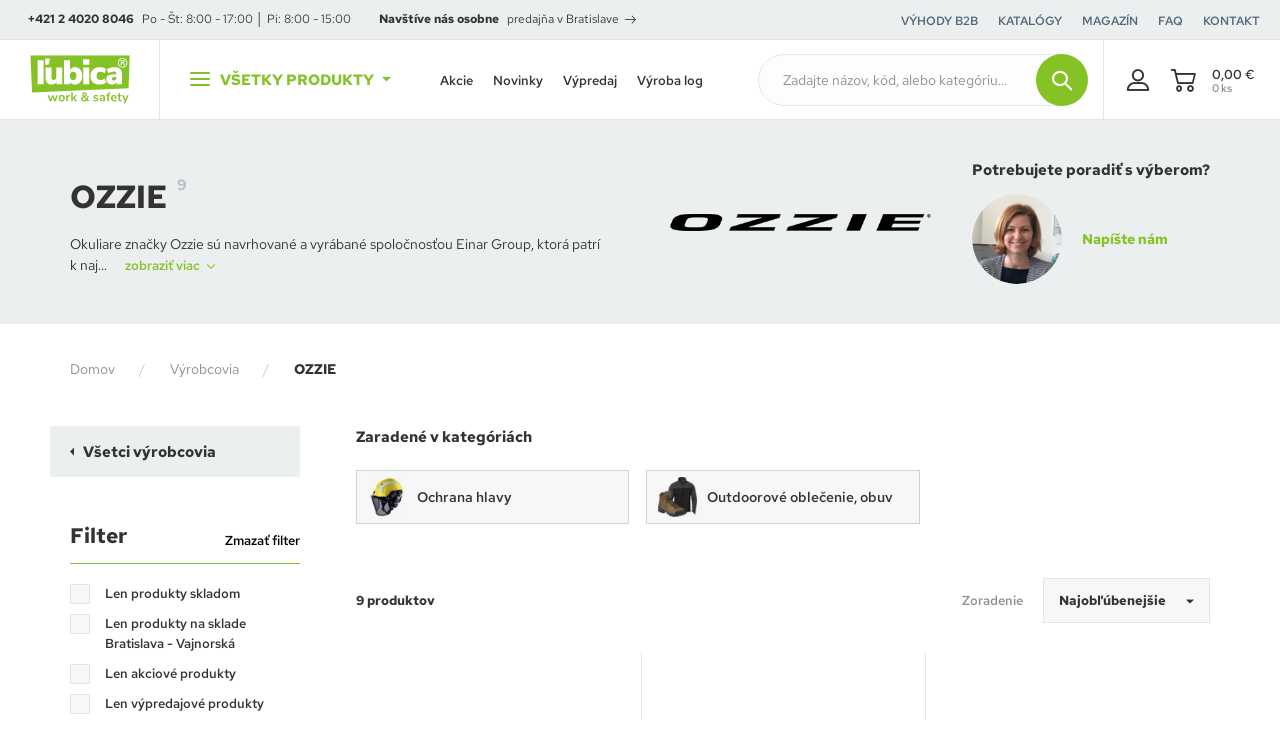

--- FILE ---
content_type: text/html; charset=UTF-8
request_url: https://www.lubica.sk/ozzie-m121
body_size: 34811
content:
<!DOCTYPE html>
<html lang="sk">
<head><meta charset="utf-8"/>
<meta name="viewport" content="width=device-width, initial-scale=1, maximum-scale=1">
<meta http-equiv="X-UA-Compatible" content="IE=edge">
<title>OZZIE (9 produktov na výber) | ĽUBICA.sk</title><meta name="description" content="Vyberte si z viac ako 9 produktov značky OZZIE. U nás nájdete široký sortiment kvalitných slnečných a polarizovaných okuliarov so štýlovým a športovým dizajnom."/><meta name="keywords" content=""/><meta name="author" content="(c)2026 RIESENIA.com - Grow Your Business Online"/><meta name="copyright" content="(c)2026 ĽUBICA.sk"/><link rel="canonical" href="https://www.lubica.sk/ozzie-m121"><meta name="robots" content="index, follow"/><meta property="og:url" content="https://www.lubica.sk/ozzie-m121"/><meta property="og:locale" content="sk_SK"/><meta property="og:type" content="website"/><meta property="og:title" content="OZZIE"/><meta property="og:description" content="Vyberte si z viac ako 9 produktov značky OZZIE. U nás nájdete široký sortiment kvalitných slnečných a polarizovaných okuliarov so štýlovým a športovým dizajnom."/><meta property="og:image" content="https://images-lubica-cdn.rshop.sk/facebook/manufacturers/c6e07a4731804da04c14b1495ce7b623.png"/><meta property="og:image:width" content="423"/><meta property="og:image:height" content="61"/><meta property="og:site_name" content="ĽUBICA.sk"/><meta name="twitter:card" content="summary_large_image"/><meta name="twitter:site" content="@alko90"/><meta name="twitter:creator" content="@riesenia"/><meta name="twitter:title" content="OZZIE"/><meta name="twitter:description" content="Vyberte si z viac ako 9 produktov značky OZZIE. U nás nájdete široký s"/><meta name="twitter:image" content="https://images-lubica-cdn.rshop.sk/twitter/manufacturers/c6e07a4731804da04c14b1495ce7b623.png"/><link href="/favicon.ico?1632728336" type="image/x-icon" rel="icon"/><link href="/favicon.ico?1632728336" type="image/x-icon" rel="shortcut icon"/>
<link rel="stylesheet" href="https://assets-lubica-cdn.rshop.sk/css/styles-catalog-dependencies.css?1768994384"/><link rel="stylesheet" href="https://assets-lubica-cdn.rshop.sk/css/styles-bootstrap.css?1768994385"/><link rel="stylesheet" href="https://assets-lubica-cdn.rshop.sk/rshop/frontend/css/default.css?1768994339"/><link rel="stylesheet" href="https://assets-lubica-cdn.rshop.sk/css/styles-base.css?1768994384"/><link rel="stylesheet" href="https://assets-lubica-cdn.rshop.sk/css/styles-eshop-header.css?1768994386"/><link rel="stylesheet" href="https://assets-lubica-cdn.rshop.sk/css/styles-eshop-footer.css?1768994385"/><link rel="stylesheet" href="https://assets-lubica-cdn.rshop.sk/css/styles-catalog.css?1768994386"/><link rel="stylesheet" href="https://assets-lubica-cdn.rshop.sk/css/styles-eshop-layout.css?1768994385"/><noscript><style>.noscript__hide { display: none; }</style></noscript><link href="https://images-lubica-cdn.rshop.sk/" rel="preconnect" crossorigin>
<link href="https://assets-lubica-cdn.rshop.sk/" rel="preconnect" crossorigin>
<!-- <link rel="preload" href="https://assets-lubica-cdn.rshop.sk/fonts/icomoon/icomoon.ttf?ttf?qbfodb" as="font" crossorigin> -->

<script src="https://browser.sentry-cdn.com/6.0.2/bundle.tracing.min.js" data-cookieconsent="ignore"></script><script data-cookieconsent="ignore">
        Sentry.init({
            dsn: "https://8ec84ffc294040e7ba658b8f26705eb8@sentry10.rshop.sk/8",
            release: "f440ff6d502e82002f941c582f587c61fae639af",
            environment: "production",
            integrations: [new Sentry.Integrations.BrowserTracing()],
            tracesSampleRate: 0.1,
            sampleRate: 0,
            allowUrls: [/assets\-lubica\-cdn\.rshop\.sk/,/www\.lubica\.sk/,]
        });
    </script><meta name="sentry-trace" content="fc6eb18d466f457eb9fb5499fb8f8bdc-817d246e4cff4552-0"/></head>
<body class=" elastic-active prices-with-vat is-production"><noscript><iframe src="//www.googletagmanager.com/ns.html?id=GTM-NHRX733"
                    height="0" width="0" style="display:none;visibility:hidden"></iframe></noscript><script async src='https://www.googletagmanager.com/gtag/js?id=375094921'></script><div class="l-base"><div class="l-app"><header class="l-header  ">
<section class="header">
    <div class="header__content js-header-content">
        <div class="header__top header-top">
            <div class="header-top__item is-openings">
                <a href="tel:+421 2 4020 8046" class="c-link is-phone is-bold" title="+421 2 4020 8046">+421 2 4020 8046</a>
                <span>Po - Št: 8:00 - 17:00 │ Pi: 8:00 - 15:00</span>
            </div>
                            <div class="header-top__item is-branches">
                    <strong class="is-bold">
                    Navštíve nás osobne</strong>

                    <a href="https://www.lubica.sk/kontakt" class="c-link" title="predajňa v Bratislave">predajňa v Bratislave<i class="ico ico-arrow-right"></i></a>                </div>
                
            <div class="header-top__links">
                    <div class="is-item">
        <a href="/vyhody-pre-b2b-zakaznikov" class="c-link" title="Výhody B2B" target="_self">
            <span>Výhody B2B</span>
        </a>
    </div>
        <div class="is-item">
        <a href="/katalogy" class="c-link" title="Katalógy" target="_self">
            <span>Katalógy</span>
        </a>
    </div>
        <div class="is-item">
        <a href="/magazin-s2" class="c-link" title="Magazín" target="_self">
            <span>Magazín</span>
        </a>
    </div>
        <div class="is-item">
        <a href="/casto-kladene-otazky" class="c-link" title="FAQ" target="_self">
            <span>FAQ</span>
        </a>
    </div>
        <div class="is-item">
        <a href="/kontakt" class="c-link" title="Kontakt" target="_self">
            <span>Kontakt</span>
        </a>
    </div>
                </div>

                    </div>

        <div class="header__bottom header-bottom">
            <div class="header-bottom__logo">
                <a href="https://www.lubica.sk/" class="c-link" title=""><img src="https://assets-lubica-cdn.rshop.sk/img/logos/lubica-header-mobile-2022.svg?1632728336" class="c-img" alt="ĽUBICA.sk" data-cookieconsent="ignore"/></a>            </div>

                        <button class="header-bottom__products js-trigger-navigation">
                <div class="icon-hamburger"><span></span><span></span><span></span></div>
                <span>Všetky produkty</span>
                <i class="ico ico-caret-down"></i>
            </button>
            
            <div class="header-bottom__links">
                    <div class="is-item">
        <a href="/akciove-produkty" class="c-link" title="Akcie" target="_self">
            <span>Akcie</span>
        </a>
    </div>
        <div class="is-item">
        <a href="/novinky" class="c-link" title="Novinky" target="_self">
            <span>Novinky</span>
        </a>
    </div>
        <div class="is-item">
        <a href="/vypredaj" class="c-link" title="Výpredaj" target="_self">
            <span>Výpredaj</span>
        </a>
    </div>
        <div class="is-item">
        <a href="/vysivanie-a-potlac" class="c-link" title="Výroba log" target="_self">
            <span>Výroba log</span>
        </a>
    </div>
                </div>

            <div class="header-bottom__fake-search">
                <button class="is-input c-form__input js-trigger-search is-empty" data-default-value="Zadajte názov, kód, alebo kategóriu…">
                    <span class="js-text">Zadajte názov, kód, alebo kategóriu…</span>
                </button>
                <button class="is-button c-btn c-btn--primary js-trigger-search">
                    <i class="ico ico-search"></i>
                </button>
            </div>

            <div class="header-bottom__search">
                <div class="header-search js-target-search">
<auto-complete
    :input="{limit: 3, placeholder: 'Zadajte názov, kód, alebo kategóriu…'}"
    :data="{remote: true, url: '/search/autocomplete'}"
    inline-template
>
    <div>
        <form method="get" accept-charset="utf-8" name="header_search" class="c-form" :action="data.remote ? data.url : '/'" v-on:submit.prevent="search">

            <div class="c-form__item c-form__item--text">
                <button class="c-btn c-btn--transparent is-search" :href="'/vyhladavanie?search=' + keyword" type="submit">
                    <i class="ico ico-search"></i>
                </button>

                <input
                    type="text"
                    :id="id"
                    class="c-form__input js-search-input"
                    @keydown.tab="chooseItem"
                    @keydown.40="moveDown"
                    @keydown.38="moveUp"
                    v-model="keyword"
                    name="search"
                    autocomplete="off"
                    :placeholder="input.placeholder"
                    @input="search"
                >

                <button type="button" title="Zavrieť vyhľadávanie" class="c-btn c-btn--transparent is-close js-close-search">
                    <i aria-hidden="true" class="ico ico-close"></i>
                </button>
            </div>

        </form>

        <div class="autocomplete" v-if="isOpen" v-cloak>
            <div v-if="showNav" class="autocomplete__nav">
                <template v-for="navItem in navItems">
                    <button @click="showTab(navItem)" :class="{
                        'c-btn c-btn--transparent': true,
                        'is-active': isActiveTab(navItem)
                    }">
                        <template v-if="navItem == 'Manufacturers;manufacturer'">
                            Značky                        </template>

                        <template v-else-if="navItem == 'Categories'">
                            Kategórie                        </template>

                        <template v-else-if="navItem == 'Products;product'">
                            Produkty                        </template>
                    </button>
                </template>
            </div>

            <div v-if="hasMatches" class="autocomplete__main js-allow-scroll">
                <div v-if="has('Categories') || has('Manufacturers')" :class="{
                    'autocomplete__left': true,
                    'without-right': !has('Products')
                }">
                    <div v-if="has('Manufacturers')" class="autocomplete__box" :class="{'is-active': isActiveTab('Manufacturers;manufacturer')}">
                        <div class="autocomplete__title">
                            Nájdené značky                        </div>

                        <div class="autocomplete__head">
                            <span class="is-found">
                                Nájdených - {{ matchesCount }}                            </span>

                            <a :href="'/vyhladavanie?search=' + keyword" class="c-link" title="Zobraziť všetky výsledky vyhľadávania">
                                <span>Zobraziť všetky výsledky</span>
                            </a>
                        </div>

                        <div
                            v-for="(manufacturer, index) in get('Manufacturers')"
                            :class="{
                                'autocomplete__item': true,
                                'highlighted': manufacturer.index == highlightedPosition
                            }"
                            @mouseenter="highlightedPosition = manufacturer.index"
                        >
                            <a
                                class="c-link has-dash"
                                :href="manufacturer.link"
                                :title="manufacturer.name"
                                :data-id="manufacturer.id"
                                v-html="highlight(manufacturer.name, keyword)">
                            </a>
                        </div>
                    </div>

                    <div v-if="has('Categories')" class="autocomplete__box" :class="{'is-active': isActiveTab('Categories')}">
                        <div class="autocomplete__title">
                            Nájdené kategórie                        </div>

                        <div class="autocomplete__head">
                            <span class="is-found">
                                Nájdených - {{ matchesCount }}                            </span>

                            <a :href="'/vyhladavanie?search=' + keyword" class="c-link" title="Zobraziť všetky výsledky vyhľadávania">
                                <span>Zobraziť všetky výsledky</span>
                            </a>
                        </div>

                        <div
                            v-for="(category, index) in get('Categories')"
                            :class="{
                                'autocomplete__item': true,
                                'highlighted': category.index == highlightedPosition
                            }"
                            @mouseenter="highlightedPosition = category.index"
                        >
                            <a
                                class="c-link has-dash"
                                :href="category.link"
                                :title="category.name"
                                :data-id="category.id"
                                v-html="highlight(category.name, keyword)">
                            </a>
                        </div>
                    </div>
                </div>

                <div v-if="has('Products')" :class="{'autocomplete__right': true, 'without-left': (!has('Categories') && !has('Manufacturers'))}">
                    <div class="autocomplete__box" :class="{'is-active': isActiveTab('Products;product')}">
                        <div class="autocomplete__title is-products">
                            Nájdené produkty                        </div>

                        <div class="autocomplete__head">
                            <span class="is-found">
                                Nájdených - {{ matchesCount }}                            </span>

                            <a :href="'/vyhladavanie?search=' + keyword" class="c-link" title="Zobraziť všetky výsledky vyhľadávania">
                                <span>Zobraziť všetky výsledky</span>
                            </a>
                        </div>

                        <div class="autocomplete__products">
                            <div
                                v-for="(product, index) in get('Products')"
                                :class="{
                                    'autocomplete__item': true,
                                    'is-product': true,
                                    'highlighted': product.index == highlightedPosition
                                }"
                                @mouseenter="highlightedPosition = product.index"
                            >
                                <a class="autocomplete-product" :href="product.link" :title="product.name" :data-id="product.id">
                                    <div class="autocomplete-product__img">
                                        <img :src="product.image" :alt="product.name" />
                                    </div>

                                    <div class="autocomplete-product__main">
                                        <div class="autocomplete-product__name" v-html="highlight(product.name, keyword)"></div>
                                        <div :class="{'autocomplete-product__availability': true, 'is-available': product.is_available}">
                                            <strong class="is-availability">
                                                {{ product.custom_pickup_info }}
                                            </strong>

                                            <span class="is-description">{{ product.custom_avaibility }}</span>
                                        </div>
                                        <div class="autocomplete-product__info">
                                            <span v-html="product.manufacturer"></span>
                                            <span v-html="typeof product.model === 'string' ? product.model : product.model[0]"></span>
                                        </div>
                                    </div>

                                    <div class="autocomplete-product__price">
                                        <span v-if="product.custom_is_saleable" v-html="formatPrice(pricesWithVat ? product.price_vat : product.price)"></span>
                                    </div>
                                </a>
                            </div>
                        </div>
                    </div>
                </div>
            </div>

            <div class="autocomplete__footer" :class="{'is-full': !has('Products') || (!has('Categories') && !has('Manufacturers'))}" v-if="hasMatches">
                <div class="is-count">
                    Nájdených {{ matchesCount }} výsledkov                </div>

                <a :href="'/vyhladavanie?search=' + keyword" class="c-btn c-btn--primary" title="Zobraziť všetky výsledky vyhľadávania">
                    <span>Zobraziť všetkých {{ matchesCount }} výsledkov</span>
                    <i class="ico ico-arrow-right"></i>
                </a>
            </div>

            <div v-else class="autocomplete__footer is-empty">
                <span>Žiadne výsledky</span>
            </div>
        </div>
    </div>
</auto-complete>
</div>
            </div>

            <div class="header-bottom__actions">
                <a href="/oblubene-produkty" class="header-action has-badge js-favorite-badge-holder hidden" title="Obľúbené produkty">
                    <i class="ico ico-heart-alt"></i>
                    <span class="is-badge js-favorite-badge is-empty">0</span>
                </a>

                <a href="/porovnavanie-produktov" class="header-action has-badge js-compare-badge-holder hidden" title="Obľúbené produkty">
                    <i class="ico ico-compare-thicker"></i>
                    <span class="is-badge js-compare-badge is-empty">0</span>
                </a>

                <div class="header-bottom__account">
                    <a href="/moj-ucet" class="header-action is-account " data-toggle="modal" data-target="#login-modal">
                        <i class="ico ico-user"></i>

                        <span>Môj účet</span>                    </a>

                                    </div>

                <div class="header-bottom__minicart">
                    <cart inline-template v-cloak>
<div>
    <a
        href="/nakupny-kosik"
        class="header-action is-cart header-minicart js-trigger-minicart"
        :data-quantity="count"
    >
        <i aria-hidden="true" class="ico ico-cart">
            <div class="header-minicart__badge" v-if="!isEmpty">
                {{ count }}
            </div>
        </i>

        <div class="header-minicart__info">
            <div class="is-price" v-html="totalPrice"></div>
            <div class="is-count">{{ itemsCount }} ks</div>
        </div>
    </a>

    <div class="minicart cxs-is-hidden xs-is-hidden js-target-minicart">
        <div class="minicart__products-wrapper">
            <div class="minicart__header">
                <div class="is-title">
                    <small>Váš košík</small>
                    <strong>
                        {{
                            count + ' ' + plural(
                                'produkt',
                                'produkty',
                                'produktov',
                                count
                            )
                        }}
                    </strong>
                </div>

                <div class="minicart-shipping">
                    <div class="minicart-shipping__icon">
                        <i class="ico ico-shipping-truck"></i>
                    </div>

                    <div class="minicart-shipping__text" v-html="freeShipping.free_shipping_amount == 0 ? freeShipping.free_shipping_text : freeShippingText ? freeShippingText.replace('{2}', '3,96 €').replace('{3}', formatPrice(freeShipping.free_shipping_amount)) : ''"></div>
                </div>
            </div>

            <div :class="{
                'minicart__products': true,
                'js-minicart-products': true,
                'is-empty': isEmpty
            }">
                <div v-if="!isEmpty">
                    <cart-item v-for="(item, index) in items" :key="item.cart_id" :item="item" v-if="!item.is_not_saleable" v-on:remove="removeCartItem" inline-template>
                    <div class="minicart-product cart__product">
                        <a class="minicart-product__img" :href="item.link" :title="item.name">
                            <img :src="thumbnail(item.image, 'xs')" :alt="item.name" />
                        </a>

                        <div class="minicart-product__main">
                            <a class="c-link is-name" :href="item.link" :title="item.name">
                                {{ item.name }}
                            </a>

                            <span v-if="item.selected_variation_values" class="is-variation">
                                <span v-for="variation in item.selected_variation_values">
                                    {{ variation.name }}
                                </span>
                            </span>

                            <span class="is-model">
                                {{ item.model }}
                            </span>
                        </div>

                        <span class="minicart-product__price">
                            <strong v-html="itemPriceFinal"></strong>
                            <small>{{ item.quantity }} x <span v-html="itemPriceVat"></span></small>
                        </span>

                        <a class="minicart-product__delete" href="#" title="Vymazať" v-on:click.prevent="remove(item.cart_id)" :ref="'remove_' + item.cart_id">
                            <i aria-hidden="true" class="ico ico-trash"></i>
                        </a>
                    </div>
                    </cart-item>
                </div>

                <div class="minicart__empty" v-else>
                    <div class="c-msg c-msg--info is-empty">
                        V košíku nemáte žiadne produkty                    </div>
                </div>
            </div>
        </div>

        <div class="minicart__subtotal">
            <div class="minicart-subtotal">
                <div class="minicart-subtotal__item">
                    <div class="minicart-subtotal__key">
                        Suma s DPH                    </div>
                    <div class="minicart-subtotal__value is-bigger" v-html="totalPrice"></div>
                </div>
            </div>

            <a class="c-btn c-btn--primary" href="/nakupny-kosik" title="Prejsť k nákupu">
                Prejsť k nákupu                <i aria-hidden="true" class="ico ico-arrow-right"></i>
            </a>
        </div>
    </div>
</div>
</cart>                </div>
            </div>
        </div>
    </div>

    <div class="header__nav">
        
<div class="navigation-main js-target-navigation">
    <div class="navigation-main__categories">
        <div class="navigation-categories js-nav-categories js-allow-scroll">
            
            <div class="navigation-categories__title">
                Menu
                <a href="https://www.lubica.sk/kontakt" class="c-btn c-btn--black is-xs" title="Kontakt">Kontakt</a>            </div>

                        <a href="/pracovne-odevy-c2" class="navigation-categories__item js-nav-categories-item" title="Pracovné odevy" data-id="0">
                <div class="navigation-categories__image">
                    <svg xmlns="http://www.w3.org/2000/svg" preserveAspectRatio="xMidYMid meet">
                        <defs>
                            <filter id="multiply-category-0">
                                <feImage xlink:href="//images-lubica-cdn.rshop.sk/xs/categories/ef6c6a2254b08f16af833a78d94b7c72.jpg" result="image" x="0" y="0" width="100%" height="100%" />
                                <feBlend in2="SourceGraphic" in="image" mode="multiply" />
                            </filter>
                        </defs>
                        <rect x="0" y="0" width="100%" height="100%" filter="url(#multiply-category-0)"/>
                    </svg>
                </div>
                <span>Pracovné odevy</span>
                <i class="ico ico-arrow-right"></i>
            </a>
                        <a href="/pracovna-bezpecnostna-obuv-c140" class="navigation-categories__item js-nav-categories-item" title="Pracovná, bezpečnostná obuv" data-id="1">
                <div class="navigation-categories__image">
                    <svg xmlns="http://www.w3.org/2000/svg" preserveAspectRatio="xMidYMid meet">
                        <defs>
                            <filter id="multiply-category-1">
                                <feImage xlink:href="//images-lubica-cdn.rshop.sk/xs/categories/d91120e64b81b1b0797c51bf0ccaf819.png" result="image" x="0" y="0" width="100%" height="100%" />
                                <feBlend in2="SourceGraphic" in="image" mode="multiply" />
                            </filter>
                        </defs>
                        <rect x="0" y="0" width="100%" height="100%" filter="url(#multiply-category-1)"/>
                    </svg>
                </div>
                <span>Pracovná, bezpečnostná obuv</span>
                <i class="ico ico-arrow-right"></i>
            </a>
                        <a href="/pracovne-rukavice-c200" class="navigation-categories__item js-nav-categories-item" title="Pracovné rukavice" data-id="2">
                <div class="navigation-categories__image">
                    <svg xmlns="http://www.w3.org/2000/svg" preserveAspectRatio="xMidYMid meet">
                        <defs>
                            <filter id="multiply-category-2">
                                <feImage xlink:href="//images-lubica-cdn.rshop.sk/xs/categories/96139807efcd604ab0d3cd2d1f32cae2.jpg" result="image" x="0" y="0" width="100%" height="100%" />
                                <feBlend in2="SourceGraphic" in="image" mode="multiply" />
                            </filter>
                        </defs>
                        <rect x="0" y="0" width="100%" height="100%" filter="url(#multiply-category-2)"/>
                    </svg>
                </div>
                <span>Pracovné rukavice</span>
                <i class="ico ico-arrow-right"></i>
            </a>
                        <a href="/ochrana-hlavy-c256" class="navigation-categories__item js-nav-categories-item" title="Ochrana hlavy" data-id="3">
                <div class="navigation-categories__image">
                    <svg xmlns="http://www.w3.org/2000/svg" preserveAspectRatio="xMidYMid meet">
                        <defs>
                            <filter id="multiply-category-3">
                                <feImage xlink:href="//images-lubica-cdn.rshop.sk/xs/categories/2568e6c0d361cc3981ae9941a58266c7.jpg" result="image" x="0" y="0" width="100%" height="100%" />
                                <feBlend in2="SourceGraphic" in="image" mode="multiply" />
                            </filter>
                        </defs>
                        <rect x="0" y="0" width="100%" height="100%" filter="url(#multiply-category-3)"/>
                    </svg>
                </div>
                <span>Ochrana hlavy</span>
                <i class="ico ico-arrow-right"></i>
            </a>
                        <a href="/ochrana-pred-padom-prace-vo-vyskach-c296" class="navigation-categories__item js-nav-categories-item" title="Ochrana pred pádom, práce vo výškach" data-id="4">
                <div class="navigation-categories__image">
                    <svg xmlns="http://www.w3.org/2000/svg" preserveAspectRatio="xMidYMid meet">
                        <defs>
                            <filter id="multiply-category-4">
                                <feImage xlink:href="//images-lubica-cdn.rshop.sk/xs/categories/d4c9060cb78d917cf660051bb334dc9a.jpg" result="image" x="0" y="0" width="100%" height="100%" />
                                <feBlend in2="SourceGraphic" in="image" mode="multiply" />
                            </filter>
                        </defs>
                        <rect x="0" y="0" width="100%" height="100%" filter="url(#multiply-category-4)"/>
                    </svg>
                </div>
                <span>Ochrana pred pádom, práce vo výškach</span>
                <i class="ico ico-arrow-right"></i>
            </a>
                        <a href="/outdoorove-oblecenie-obuv-c331" class="navigation-categories__item js-nav-categories-item" title="Outdoorové oblečenie, obuv" data-id="5">
                <div class="navigation-categories__image">
                    <svg xmlns="http://www.w3.org/2000/svg" preserveAspectRatio="xMidYMid meet">
                        <defs>
                            <filter id="multiply-category-5">
                                <feImage xlink:href="//images-lubica-cdn.rshop.sk/xs/categories/a552be3fcd1cb5a9255d5eeda2235416.png" result="image" x="0" y="0" width="100%" height="100%" />
                                <feBlend in2="SourceGraphic" in="image" mode="multiply" />
                            </filter>
                        </defs>
                        <rect x="0" y="0" width="100%" height="100%" filter="url(#multiply-category-5)"/>
                    </svg>
                </div>
                <span>Outdoorové oblečenie, obuv</span>
                <i class="ico ico-arrow-right"></i>
            </a>
                        <a href="/hygiena-a-upratovanie-c425" class="navigation-categories__item js-nav-categories-item" title="Hygiena a upratovanie" data-id="6">
                <div class="navigation-categories__image">
                    <svg xmlns="http://www.w3.org/2000/svg" preserveAspectRatio="xMidYMid meet">
                        <defs>
                            <filter id="multiply-category-6">
                                <feImage xlink:href="//images-lubica-cdn.rshop.sk/xs/categories/7d104843c868da4dd87cd9093bbd5a1a.png" result="image" x="0" y="0" width="100%" height="100%" />
                                <feBlend in2="SourceGraphic" in="image" mode="multiply" />
                            </filter>
                        </defs>
                        <rect x="0" y="0" width="100%" height="100%" filter="url(#multiply-category-6)"/>
                    </svg>
                </div>
                <span>Hygiena a upratovanie</span>
                <i class="ico ico-arrow-right"></i>
            </a>
                        <a href="/bezpecnost-pri-praci-na-pracovisku-c375" class="navigation-categories__item js-nav-categories-item" title="Bezpečnosť pri práci na pracovisku" data-id="7">
                <div class="navigation-categories__image">
                    <svg xmlns="http://www.w3.org/2000/svg" preserveAspectRatio="xMidYMid meet">
                        <defs>
                            <filter id="multiply-category-7">
                                <feImage xlink:href="//images-lubica-cdn.rshop.sk/xs/categories/ec3e1337a44ce53437f15806c524c464.png" result="image" x="0" y="0" width="100%" height="100%" />
                                <feBlend in2="SourceGraphic" in="image" mode="multiply" />
                            </filter>
                        </defs>
                        <rect x="0" y="0" width="100%" height="100%" filter="url(#multiply-category-7)"/>
                    </svg>
                </div>
                <span>Bezpečnosť pri práci na pracovisku</span>
                <i class="ico ico-arrow-right"></i>
            </a>
                        <a href="/darcekove-poukazky-c538" class="navigation-categories__item js-nav-categories-item" title="Darčekové poukážky" data-id="8">
                <div class="navigation-categories__image">
                    <svg xmlns="http://www.w3.org/2000/svg" preserveAspectRatio="xMidYMid meet">
                        <defs>
                            <filter id="multiply-category-8">
                                <feImage xlink:href="//images-lubica-cdn.rshop.sk/xs/categories/7fc1f0ca00e9d165b4d763ee8e4d7a68.jpg" result="image" x="0" y="0" width="100%" height="100%" />
                                <feBlend in2="SourceGraphic" in="image" mode="multiply" />
                            </filter>
                        </defs>
                        <rect x="0" y="0" width="100%" height="100%" filter="url(#multiply-category-8)"/>
                    </svg>
                </div>
                <span>Darčekové poukážky</span>
                <i class="ico ico-arrow-right"></i>
            </a>
            
            <button class="navigation-categories__item is-more js-nav-categories-item " title="Ďalšie" data-id="nav-more">
                <div class="navigation-categories__image">
                    <i class="ico ico-arrow-right"></i>
                </div>
                <span>Ďalšie</span>
                <i class="ico ico-arrow-right"></i>
            </button>

            <a href="/kategorie" class="navigation-categories__item is-all" title="Všetky kategórie">
                <div class="navigation-categories__image">
                    <i class="ico ico-plus"></i>
                </div>
                <span>Všetky kategórie</span>
                <i class="ico ico-arrow-right"></i>
            </a>

            <div class="navigation-categories__footer navigation-footer">
                <div class="navigation-footer__recommended">
                    <div class="is-title">
    Odporúčame</div>

<a href="https://www.lubica.sk/najpredavanejsie-produkty" class="c-link" title="Najpredávanejšie">Najpredávanejšie</a>
<a href="https://www.lubica.sk/novinky" class="c-link" title="Novinky">Novinky</a>
<a href="https://www.lubica.sk/akciove-produkty" class="c-link" title="Akcie a zľavy">Akcie a zľavy</a>                </div>

                <div class="navigation-footer__languages">
                                    </div>

                                <a href="vypredaj" class="navigation-footer__discount" title="Zvýhodnená ponuka produktov na tento mesiac">
                    <div class="is-text">
                        <span>Zvýhodnená ponuka produktov na tento mesiac</span>
                        <i class="ico ico-arrow-right"></i>
                    </div>

                    <div class="navigation-footer__circle">
                        <div class="is-box">
                            <span class="is-discount">
                                <span class="is-text">až do</span>
                                63                                <small class="is-percent">%</small>
                            </span>
                        </div>
                    </div>
                </a>
                            </div>
        </div>
    </div>

    <div class="navigation-main__content">
        <div class="navigation-content js-nav-content">
                        <div class="navigation-content__box js-nav-content-box js-allow-scroll" data-id="0">
                <div class="navigation-content__back is-top-back cxs-is-visible-flex">
                    <a href="#" title="Pracovné odevy" class="c-link js-close-subnavigation">
                        <i aria-hidden="true" class="ico ico-arrow-left"></i>
                        <span>Pracovné odevy</span>
                    </a>
                </div>

                <a href="/pracovne-odevy-c2" class="navigation-content__title c-link is-custom" title="Pracovné odevy">
                    <span>Pracovné odevy</span>
                    <i aria-hidden="true" class="ico ico-arrow-right"></i>
                </a>

                <div class="navigation-content__list js-categories-list">
                                        <a class="navigation-content__item js-category-item" href="/monterky-c3" title="Montérky">
                        <i class="ico ico-arrow-right"></i>
                        <span class="navigation-content__name">Montérky</span>
                        <small class="navigation-content__count">(443)</small>
                    </a>
                                        <a class="navigation-content__item js-category-item" href="/reflexne-vystrazne-odevy-c14" title="Reflexné výstražné odevy">
                        <i class="ico ico-arrow-right"></i>
                        <span class="navigation-content__name">Reflexné výstražné odevy</span>
                        <small class="navigation-content__count">(496)</small>
                    </a>
                                        <a class="navigation-content__item js-category-item" href="/specialne-odevy-c30" title="Špeciálne odevy">
                        <i class="ico ico-arrow-right"></i>
                        <span class="navigation-content__name">Špeciálne odevy</span>
                        <small class="navigation-content__count">(251)</small>
                    </a>
                                        <a class="navigation-content__item js-category-item" href="/nepremokave-oblecenie-c40" title="Nepremokavé oblečenie">
                        <i class="ico ico-arrow-right"></i>
                        <span class="navigation-content__name">Nepremokavé oblečenie</span>
                        <small class="navigation-content__count">(45)</small>
                    </a>
                                        <a class="navigation-content__item js-category-item" href="/zimne-zateplene-odevy-c45" title="Zimné zateplené odevy">
                        <i class="ico ico-arrow-right"></i>
                        <span class="navigation-content__name">Zimné zateplené odevy</span>
                        <small class="navigation-content__count">(285)</small>
                    </a>
                                        <a class="navigation-content__item js-category-item" href="/jednorazove-oblecenie-c54" title="Jednorázové oblečenie">
                        <i class="ico ico-arrow-right"></i>
                        <span class="navigation-content__name">Jednorázové oblečenie</span>
                        <small class="navigation-content__count">(88)</small>
                    </a>
                                        <a class="navigation-content__item js-category-item" href="/zdravotnicke-oblecenie-c62" title="Zdravotnícke oblečenie">
                        <i class="ico ico-arrow-right"></i>
                        <span class="navigation-content__name">Zdravotnícke oblečenie</span>
                        <small class="navigation-content__count">(245)</small>
                    </a>
                                        <a class="navigation-content__item js-category-item" href="/gastro-oblecenie-c70" title="Gastro oblečenie">
                        <i class="ico ico-arrow-right"></i>
                        <span class="navigation-content__name">Gastro oblečenie</span>
                        <small class="navigation-content__count">(235)</small>
                    </a>
                                        <a class="navigation-content__item js-category-item" href="/sbs-oblecenie-c78" title="SBS oblečenie">
                        <i class="ico ico-arrow-right"></i>
                        <span class="navigation-content__name">SBS oblečenie</span>
                        <small class="navigation-content__count">(187)</small>
                    </a>
                                        <a class="navigation-content__item js-category-item" href="/tricka-c85" title="Tričká">
                        <i class="ico ico-arrow-right"></i>
                        <span class="navigation-content__name">Tričká</span>
                        <small class="navigation-content__count">(146)</small>
                    </a>
                                        <a class="navigation-content__item js-category-item" href="/polo-tricka-kosele-c89" title="Polo tričká, košele">
                        <i class="ico ico-arrow-right"></i>
                        <span class="navigation-content__name">Polo tričká, košele</span>
                        <small class="navigation-content__count">(115)</small>
                    </a>
                                        <a class="navigation-content__item js-category-item" href="/mikiny-svetre-c94" title="Mikiny, svetre">
                        <i class="ico ico-arrow-right"></i>
                        <span class="navigation-content__name">Mikiny, svetre</span>
                        <small class="navigation-content__count">(136)</small>
                    </a>
                                        <a class="navigation-content__item js-category-item" href="/flisove-mikiny-bundy-c97" title="Flísové mikiny, bundy">
                        <i class="ico ico-arrow-right"></i>
                        <span class="navigation-content__name">Flísové mikiny, bundy</span>
                        <small class="navigation-content__count">(42)</small>
                    </a>
                                        <a class="navigation-content__item js-category-item" href="/softshelove-bundy-c100" title="Softshelové bundy">
                        <i class="ico ico-arrow-right"></i>
                        <span class="navigation-content__name">Softshelové bundy</span>
                        <small class="navigation-content__count">(110)</small>
                    </a>
                                        <a class="navigation-content__item js-category-item" href="/vesty-c103" title="Vesty">
                        <i class="ico ico-arrow-right"></i>
                        <span class="navigation-content__name">Vesty</span>
                        <small class="navigation-content__count">(79)</small>
                    </a>
                                        <a class="navigation-content__item js-category-item" href="/nohavice-c108" title="Nohavice">
                        <i class="ico ico-arrow-right"></i>
                        <span class="navigation-content__name">Nohavice</span>
                        <small class="navigation-content__count">(116)</small>
                    </a>
                                        <a class="navigation-content__item js-category-item" href="/zastery-c113" title="Zástery">
                        <i class="ico ico-arrow-right"></i>
                        <span class="navigation-content__name">Zástery</span>
                        <small class="navigation-content__count">(49)</small>
                    </a>
                                        <a class="navigation-content__item js-category-item" href="/termo-oblecenie-c119" title="Termo oblečenie">
                        <i class="ico ico-arrow-right"></i>
                        <span class="navigation-content__name">Termo oblečenie</span>
                        <small class="navigation-content__count">(75)</small>
                    </a>
                                        <a class="navigation-content__item js-category-item" href="/detske-oblecenie-c531" title="Detské oblečenie">
                        <i class="ico ico-arrow-right"></i>
                        <span class="navigation-content__name">Detské oblečenie</span>
                        <small class="navigation-content__count">(20)</small>
                    </a>
                                        <a class="navigation-content__item js-category-item" href="/ciapky-siltovky-kukla-c124" title="Čiapky, šiltovky, kukla">
                        <i class="ico ico-arrow-right"></i>
                        <span class="navigation-content__name">Čiapky, šiltovky, kukla</span>
                        <small class="navigation-content__count">(92)</small>
                    </a>
                                        <a class="navigation-content__item js-category-item" href="/doplnky-a-prislusenstvo-c129" title="Doplnky a  príslušenstvo">
                        <i class="ico ico-arrow-right"></i>
                        <span class="navigation-content__name">Doplnky a  príslušenstvo</span>
                        <small class="navigation-content__count">(166)</small>
                    </a>
                    
                    <a href="/pracovne-odevy-c2" title="Všetky kategórie" class="navigation-content__item is-all">
                        <i class="ico ico-arrow-right"></i>
                        <span class="navigation-content__name">Všetky kategórie</span>
                    </a>
                </div>

                <div class="navigation-content__recommended">
                    <div class="is-title">
    Odporúčame</div>

<a href="https://www.lubica.sk/najpredavanejsie-produkty" class="c-link" title="Najpredávanejšie">Najpredávanejšie</a>
<a href="https://www.lubica.sk/novinky" class="c-link" title="Novinky">Novinky</a>
<a href="https://www.lubica.sk/akciove-produkty" class="c-link" title="Akcie a zľavy">Akcie a zľavy</a>                </div>

                <div class="navigation-content__back cxs-is-visible-flex">
                    <a href="#" title="Pracovné odevy" class="c-link js-close-subnavigation">
                        <i aria-hidden="true" class="ico ico-arrow-left"></i>
                        <span>Pracovné odevy</span>
                    </a>
                </div>
            </div>
                        <div class="navigation-content__box js-nav-content-box js-allow-scroll" data-id="1">
                <div class="navigation-content__back is-top-back cxs-is-visible-flex">
                    <a href="#" title="Pracovná, bezpečnostná obuv" class="c-link js-close-subnavigation">
                        <i aria-hidden="true" class="ico ico-arrow-left"></i>
                        <span>Pracovná, bezpečnostná obuv</span>
                    </a>
                </div>

                <a href="/pracovna-bezpecnostna-obuv-c140" class="navigation-content__title c-link is-custom" title="Pracovná, bezpečnostná obuv">
                    <span>Pracovná, bezpečnostná obuv</span>
                    <i aria-hidden="true" class="ico ico-arrow-right"></i>
                </a>

                <div class="navigation-content__list js-categories-list">
                                        <a class="navigation-content__item js-category-item" href="/sandale-c141" title="Sandále">
                        <i class="ico ico-arrow-right"></i>
                        <span class="navigation-content__name">Sandále</span>
                        <small class="navigation-content__count">(141)</small>
                    </a>
                                        <a class="navigation-content__item js-category-item" href="/poltopanky-c145" title="Poltopánky">
                        <i class="ico ico-arrow-right"></i>
                        <span class="navigation-content__name">Poltopánky</span>
                        <small class="navigation-content__count">(597)</small>
                    </a>
                                        <a class="navigation-content__item js-category-item" href="/kotnikove-topanky-c149" title="Kotníkové topánky">
                        <i class="ico ico-arrow-right"></i>
                        <span class="navigation-content__name">Kotníkové topánky</span>
                        <small class="navigation-content__count">(258)</small>
                    </a>
                                        <a class="navigation-content__item js-category-item" href="/vysoke-poloholenove-topanky-c153" title="Vysoké, poloholeňové topánky">
                        <i class="ico ico-arrow-right"></i>
                        <span class="navigation-content__name">Vysoké, poloholeňové topánky</span>
                        <small class="navigation-content__count">(46)</small>
                    </a>
                                        <a class="navigation-content__item js-category-item" href="/biela-pracovna-obuv-c157" title="Biela pracovná obuv">
                        <i class="ico ico-arrow-right"></i>
                        <span class="navigation-content__name">Biela pracovná obuv</span>
                        <small class="navigation-content__count">(245)</small>
                    </a>
                                        <a class="navigation-content__item js-category-item" href="/zdravotna-obuv-c164" title="Zdravotná obuv">
                        <i class="ico ico-arrow-right"></i>
                        <span class="navigation-content__name">Zdravotná obuv</span>
                        <small class="navigation-content__count">(372)</small>
                    </a>
                                        <a class="navigation-content__item js-category-item" href="/pracovne-gumaky-c168" title="Pracovné gumáky">
                        <i class="ico ico-arrow-right"></i>
                        <span class="navigation-content__name">Pracovné gumáky</span>
                        <small class="navigation-content__count">(71)</small>
                    </a>
                                        <a class="navigation-content__item js-category-item" href="/zateplena-pracovna-obuv-c172" title="Zateplená pracovná obuv">
                        <i class="ico ico-arrow-right"></i>
                        <span class="navigation-content__name">Zateplená pracovná obuv</span>
                        <small class="navigation-content__count">(71)</small>
                    </a>
                                        <a class="navigation-content__item js-category-item" href="/specialna-obuv-c175" title="Špeciálna obuv">
                        <i class="ico ico-arrow-right"></i>
                        <span class="navigation-content__name">Špeciálna obuv</span>
                        <small class="navigation-content__count">(31)</small>
                    </a>
                                        <a class="navigation-content__item js-category-item" href="/esd-obuv-c180" title="ESD obuv">
                        <i class="ico ico-arrow-right"></i>
                        <span class="navigation-content__name">ESD obuv</span>
                        <small class="navigation-content__count">(390)</small>
                    </a>
                                        <a class="navigation-content__item js-category-item" href="/obuv-pre-security-sluzby-c185" title="Obuv pre security služby">
                        <i class="ico ico-arrow-right"></i>
                        <span class="navigation-content__name">Obuv pre security služby</span>
                        <small class="navigation-content__count">(39)</small>
                    </a>
                                        <a class="navigation-content__item js-category-item" href="/business-obuv-c190" title="Business obuv">
                        <i class="ico ico-arrow-right"></i>
                        <span class="navigation-content__name">Business obuv</span>
                        <small class="navigation-content__count">(28)</small>
                    </a>
                                        <a class="navigation-content__item js-category-item" href="/slapky-c513" title="Šľapky">
                        <i class="ico ico-arrow-right"></i>
                        <span class="navigation-content__name">Šľapky</span>
                        <small class="navigation-content__count">(12)</small>
                    </a>
                                        <a class="navigation-content__item js-category-item" href="/doplnky-a-prislusenstvo-c193" title="Doplnky a príslušenstvo">
                        <i class="ico ico-arrow-right"></i>
                        <span class="navigation-content__name">Doplnky a príslušenstvo</span>
                        <small class="navigation-content__count">(145)</small>
                    </a>
                    
                    <a href="/pracovna-bezpecnostna-obuv-c140" title="Všetky kategórie" class="navigation-content__item is-all">
                        <i class="ico ico-arrow-right"></i>
                        <span class="navigation-content__name">Všetky kategórie</span>
                    </a>
                </div>

                <div class="navigation-content__recommended">
                    <div class="is-title">
    Odporúčame</div>

<a href="https://www.lubica.sk/najpredavanejsie-produkty" class="c-link" title="Najpredávanejšie">Najpredávanejšie</a>
<a href="https://www.lubica.sk/novinky" class="c-link" title="Novinky">Novinky</a>
<a href="https://www.lubica.sk/akciove-produkty" class="c-link" title="Akcie a zľavy">Akcie a zľavy</a>                </div>

                <div class="navigation-content__back cxs-is-visible-flex">
                    <a href="#" title="Pracovná, bezpečnostná obuv" class="c-link js-close-subnavigation">
                        <i aria-hidden="true" class="ico ico-arrow-left"></i>
                        <span>Pracovná, bezpečnostná obuv</span>
                    </a>
                </div>
            </div>
                        <div class="navigation-content__box js-nav-content-box js-allow-scroll" data-id="2">
                <div class="navigation-content__back is-top-back cxs-is-visible-flex">
                    <a href="#" title="Pracovné rukavice" class="c-link js-close-subnavigation">
                        <i aria-hidden="true" class="ico ico-arrow-left"></i>
                        <span>Pracovné rukavice</span>
                    </a>
                </div>

                <a href="/pracovne-rukavice-c200" class="navigation-content__title c-link is-custom" title="Pracovné rukavice">
                    <span>Pracovné rukavice</span>
                    <i aria-hidden="true" class="ico ico-arrow-right"></i>
                </a>

                <div class="navigation-content__list js-categories-list">
                                        <a class="navigation-content__item js-category-item" href="/celokozene-rukavice-c201" title="Celokožené rukavice">
                        <i class="ico ico-arrow-right"></i>
                        <span class="navigation-content__name">Celokožené rukavice</span>
                        <small class="navigation-content__count">(25)</small>
                    </a>
                                        <a class="navigation-content__item js-category-item" href="/kombinovane-rukavice-c204" title="Kombinované rukavice">
                        <i class="ico ico-arrow-right"></i>
                        <span class="navigation-content__name">Kombinované rukavice</span>
                        <small class="navigation-content__count">(51)</small>
                    </a>
                                        <a class="navigation-content__item js-category-item" href="/macane-povrstvene-rukavice-c207" title="Máčané, povrstvené  rukavice">
                        <i class="ico ico-arrow-right"></i>
                        <span class="navigation-content__name">Máčané, povrstvené  rukavice</span>
                        <small class="navigation-content__count">(309)</small>
                    </a>
                                        <a class="navigation-content__item js-category-item" href="/rukavice-proti-porezaniu-c213" title="Rukavice proti porezaniu">
                        <i class="ico ico-arrow-right"></i>
                        <span class="navigation-content__name">Rukavice proti porezaniu</span>
                        <small class="navigation-content__count">(166)</small>
                    </a>
                                        <a class="navigation-content__item js-category-item" href="/rukavice-proti-prepichnutiu-c220" title="Rukavice proti prepichnutiu">
                        <i class="ico ico-arrow-right"></i>
                        <span class="navigation-content__name">Rukavice proti prepichnutiu</span>
                        <small class="navigation-content__count">(391)</small>
                    </a>
                                        <a class="navigation-content__item js-category-item" href="/textilne-rukavice-c225" title="Textilné rukavice">
                        <i class="ico ico-arrow-right"></i>
                        <span class="navigation-content__name">Textilné rukavice</span>
                        <small class="navigation-content__count">(20)</small>
                    </a>
                                        <a class="navigation-content__item js-category-item" href="/specialne-rukavice-c228" title="Špeciálne rukavice">
                        <i class="ico ico-arrow-right"></i>
                        <span class="navigation-content__name">Špeciálne rukavice</span>
                        <small class="navigation-content__count">(171)</small>
                    </a>
                                        <a class="navigation-content__item js-category-item" href="/zvaracske-rukavice-c236" title="Zváračské rukavice">
                        <i class="ico ico-arrow-right"></i>
                        <span class="navigation-content__name">Zváračské rukavice</span>
                        <small class="navigation-content__count">(30)</small>
                    </a>
                                        <a class="navigation-content__item js-category-item" href="/rukavniky-c239" title="Rukávniky">
                        <i class="ico ico-arrow-right"></i>
                        <span class="navigation-content__name">Rukávniky</span>
                        <small class="navigation-content__count">(21)</small>
                    </a>
                                        <a class="navigation-content__item js-category-item" href="/zateplene-rukavice-c243" title="Zateplené rukavice">
                        <i class="ico ico-arrow-right"></i>
                        <span class="navigation-content__name">Zateplené rukavice</span>
                        <small class="navigation-content__count">(35)</small>
                    </a>
                                        <a class="navigation-content__item js-category-item" href="/jednorazove-rukavice-c248" title="Jednorazové rukavice">
                        <i class="ico ico-arrow-right"></i>
                        <span class="navigation-content__name">Jednorazové rukavice</span>
                        <small class="navigation-content__count">(32)</small>
                    </a>
                                        <a class="navigation-content__item js-category-item" href="/doplnky-a-prislusenstvo-c253" title="Doplnky a príslušenstvo">
                        <i class="ico ico-arrow-right"></i>
                        <span class="navigation-content__name">Doplnky a príslušenstvo</span>
                        <small class="navigation-content__count">(7)</small>
                    </a>
                    
                    <a href="/pracovne-rukavice-c200" title="Všetky kategórie" class="navigation-content__item is-all">
                        <i class="ico ico-arrow-right"></i>
                        <span class="navigation-content__name">Všetky kategórie</span>
                    </a>
                </div>

                <div class="navigation-content__recommended">
                    <div class="is-title">
    Odporúčame</div>

<a href="https://www.lubica.sk/najpredavanejsie-produkty" class="c-link" title="Najpredávanejšie">Najpredávanejšie</a>
<a href="https://www.lubica.sk/novinky" class="c-link" title="Novinky">Novinky</a>
<a href="https://www.lubica.sk/akciove-produkty" class="c-link" title="Akcie a zľavy">Akcie a zľavy</a>                </div>

                <div class="navigation-content__back cxs-is-visible-flex">
                    <a href="#" title="Pracovné rukavice" class="c-link js-close-subnavigation">
                        <i aria-hidden="true" class="ico ico-arrow-left"></i>
                        <span>Pracovné rukavice</span>
                    </a>
                </div>
            </div>
                        <div class="navigation-content__box js-nav-content-box js-allow-scroll" data-id="3">
                <div class="navigation-content__back is-top-back cxs-is-visible-flex">
                    <a href="#" title="Ochrana hlavy" class="c-link js-close-subnavigation">
                        <i aria-hidden="true" class="ico ico-arrow-left"></i>
                        <span>Ochrana hlavy</span>
                    </a>
                </div>

                <a href="/ochrana-hlavy-c256" class="navigation-content__title c-link is-custom" title="Ochrana hlavy">
                    <span>Ochrana hlavy</span>
                    <i aria-hidden="true" class="ico ico-arrow-right"></i>
                </a>

                <div class="navigation-content__list js-categories-list">
                                        <a class="navigation-content__item js-category-item" href="/ochrana-zraku-tvare-c257" title="Ochrana zraku, tváre">
                        <i class="ico ico-arrow-right"></i>
                        <span class="navigation-content__name">Ochrana zraku, tváre</span>
                        <small class="navigation-content__count">(424)</small>
                    </a>
                                        <a class="navigation-content__item js-category-item" href="/ochrana-sluchu-c268" title="Ochrana sluchu">
                        <i class="ico ico-arrow-right"></i>
                        <span class="navigation-content__name">Ochrana sluchu</span>
                        <small class="navigation-content__count">(78)</small>
                    </a>
                                        <a class="navigation-content__item js-category-item" href="/ochrana-dychacich-ciest-c274" title="Ochrana dýchacích ciest">
                        <i class="ico ico-arrow-right"></i>
                        <span class="navigation-content__name">Ochrana dýchacích ciest</span>
                        <small class="navigation-content__count">(159)</small>
                    </a>
                                        <a class="navigation-content__item js-category-item" href="/ochrana-hlavy-c282" title="Ochrana hlavy">
                        <i class="ico ico-arrow-right"></i>
                        <span class="navigation-content__name">Ochrana hlavy</span>
                        <small class="navigation-content__count">(139)</small>
                    </a>
                                        <a class="navigation-content__item js-category-item" href="/ochrana-pre-zvaracov-c289" title="Ochrana pre zváračov">
                        <i class="ico ico-arrow-right"></i>
                        <span class="navigation-content__name">Ochrana pre zváračov</span>
                        <small class="navigation-content__count">(57)</small>
                    </a>
                                        <a class="navigation-content__item js-category-item" href="/doplnky-a-prislusenstvo-c293" title="Doplnky a príslušenstvo">
                        <i class="ico ico-arrow-right"></i>
                        <span class="navigation-content__name">Doplnky a príslušenstvo</span>
                        <small class="navigation-content__count">(24)</small>
                    </a>
                    
                    <a href="/ochrana-hlavy-c256" title="Všetky kategórie" class="navigation-content__item is-all">
                        <i class="ico ico-arrow-right"></i>
                        <span class="navigation-content__name">Všetky kategórie</span>
                    </a>
                </div>

                <div class="navigation-content__recommended">
                    <div class="is-title">
    Odporúčame</div>

<a href="https://www.lubica.sk/najpredavanejsie-produkty" class="c-link" title="Najpredávanejšie">Najpredávanejšie</a>
<a href="https://www.lubica.sk/novinky" class="c-link" title="Novinky">Novinky</a>
<a href="https://www.lubica.sk/akciove-produkty" class="c-link" title="Akcie a zľavy">Akcie a zľavy</a>                </div>

                <div class="navigation-content__back cxs-is-visible-flex">
                    <a href="#" title="Ochrana hlavy" class="c-link js-close-subnavigation">
                        <i aria-hidden="true" class="ico ico-arrow-left"></i>
                        <span>Ochrana hlavy</span>
                    </a>
                </div>
            </div>
                        <div class="navigation-content__box js-nav-content-box js-allow-scroll" data-id="4">
                <div class="navigation-content__back is-top-back cxs-is-visible-flex">
                    <a href="#" title="Ochrana pred pádom, práce vo výškach" class="c-link js-close-subnavigation">
                        <i aria-hidden="true" class="ico ico-arrow-left"></i>
                        <span>Ochrana pred pádom, práce vo výškach</span>
                    </a>
                </div>

                <a href="/ochrana-pred-padom-prace-vo-vyskach-c296" class="navigation-content__title c-link is-custom" title="Ochrana pred pádom, práce vo výškach">
                    <span>Ochrana pred pádom, práce vo výškach</span>
                    <i aria-hidden="true" class="ico ico-arrow-right"></i>
                </a>

                <div class="navigation-content__list js-categories-list">
                                        <a class="navigation-content__item js-category-item" href="/postroje-bezpecnostne-telove-c297" title="Postroje bezpečnostné telové">
                        <i class="ico ico-arrow-right"></i>
                        <span class="navigation-content__name">Postroje bezpečnostné telové</span>
                        <small class="navigation-content__count">(46)</small>
                    </a>
                                        <a class="navigation-content__item js-category-item" href="/kotviace-zariadenia-c301" title="Kotviace zariadenia">
                        <i class="ico ico-arrow-right"></i>
                        <span class="navigation-content__name">Kotviace zariadenia</span>
                        <small class="navigation-content__count">(19)</small>
                    </a>
                                        <a class="navigation-content__item js-category-item" href="/zachytavace-padu-c305" title="Zachytávače pádu">
                        <i class="ico ico-arrow-right"></i>
                        <span class="navigation-content__name">Zachytávače pádu</span>
                        <small class="navigation-content__count">(59)</small>
                    </a>
                                        <a class="navigation-content__item js-category-item" href="/lana-c309" title="Laná">
                        <i class="ico ico-arrow-right"></i>
                        <span class="navigation-content__name">Laná</span>
                        <small class="navigation-content__count">(35)</small>
                    </a>
                                        <a class="navigation-content__item js-category-item" href="/karabiny-a-spojovacie-elementy-c313" title="Karabíny a spojovacie elementy">
                        <i class="ico ico-arrow-right"></i>
                        <span class="navigation-content__name">Karabíny a spojovacie elementy</span>
                        <small class="navigation-content__count">(12)</small>
                    </a>
                                        <a class="navigation-content__item js-category-item" href="/zlanovanie-c316" title="Zľaňovanie">
                        <i class="ico ico-arrow-right"></i>
                        <span class="navigation-content__name">Zľaňovanie</span>
                        <small class="navigation-content__count">(14)</small>
                    </a>
                                        <a class="navigation-content__item js-category-item" href="/evakuacia-zachrana-c319" title="Evakuácia, záchrana">
                        <i class="ico ico-arrow-right"></i>
                        <span class="navigation-content__name">Evakuácia, záchrana</span>
                        <small class="navigation-content__count">(22)</small>
                    </a>
                                        <a class="navigation-content__item js-category-item" href="/pracovne-bezpecnostne-prilby-c324" title="Pracovné bezpečnostné prilby">
                        <i class="ico ico-arrow-right"></i>
                        <span class="navigation-content__name">Pracovné bezpečnostné prilby</span>
                        <small class="navigation-content__count">(15)</small>
                    </a>
                                        <a class="navigation-content__item js-category-item" href="/doplnky-a-prislusenstvo-c328" title="Doplnky a príslušenstvo">
                        <i class="ico ico-arrow-right"></i>
                        <span class="navigation-content__name">Doplnky a príslušenstvo</span>
                        <small class="navigation-content__count">(18)</small>
                    </a>
                    
                    <a href="/ochrana-pred-padom-prace-vo-vyskach-c296" title="Všetky kategórie" class="navigation-content__item is-all">
                        <i class="ico ico-arrow-right"></i>
                        <span class="navigation-content__name">Všetky kategórie</span>
                    </a>
                </div>

                <div class="navigation-content__recommended">
                    <div class="is-title">
    Odporúčame</div>

<a href="https://www.lubica.sk/najpredavanejsie-produkty" class="c-link" title="Najpredávanejšie">Najpredávanejšie</a>
<a href="https://www.lubica.sk/novinky" class="c-link" title="Novinky">Novinky</a>
<a href="https://www.lubica.sk/akciove-produkty" class="c-link" title="Akcie a zľavy">Akcie a zľavy</a>                </div>

                <div class="navigation-content__back cxs-is-visible-flex">
                    <a href="#" title="Ochrana pred pádom, práce vo výškach" class="c-link js-close-subnavigation">
                        <i aria-hidden="true" class="ico ico-arrow-left"></i>
                        <span>Ochrana pred pádom, práce vo výškach</span>
                    </a>
                </div>
            </div>
                        <div class="navigation-content__box js-nav-content-box js-allow-scroll" data-id="5">
                <div class="navigation-content__back is-top-back cxs-is-visible-flex">
                    <a href="#" title="Outdoorové oblečenie, obuv" class="c-link js-close-subnavigation">
                        <i aria-hidden="true" class="ico ico-arrow-left"></i>
                        <span>Outdoorové oblečenie, obuv</span>
                    </a>
                </div>

                <a href="/outdoorove-oblecenie-obuv-c331" class="navigation-content__title c-link is-custom" title="Outdoorové oblečenie, obuv">
                    <span>Outdoorové oblečenie, obuv</span>
                    <i aria-hidden="true" class="ico ico-arrow-right"></i>
                </a>

                <div class="navigation-content__list js-categories-list">
                                        <a class="navigation-content__item js-category-item" href="/oblecenie-c332" title="Oblečenie">
                        <i class="ico ico-arrow-right"></i>
                        <span class="navigation-content__name">Oblečenie</span>
                        <small class="navigation-content__count">(436)</small>
                    </a>
                                        <a class="navigation-content__item js-category-item" href="/turisticke-topanky-c345" title="Turistické topánky">
                        <i class="ico ico-arrow-right"></i>
                        <span class="navigation-content__name">Turistické topánky</span>
                        <small class="navigation-content__count">(149)</small>
                    </a>
                                        <a class="navigation-content__item js-category-item" href="/doplnky-a-prislusenstvo-c352" title="Doplnky a príslušenstvo">
                        <i class="ico ico-arrow-right"></i>
                        <span class="navigation-content__name">Doplnky a príslušenstvo</span>
                        <small class="navigation-content__count">(72)</small>
                    </a>
                    
                    <a href="/outdoorove-oblecenie-obuv-c331" title="Všetky kategórie" class="navigation-content__item is-all">
                        <i class="ico ico-arrow-right"></i>
                        <span class="navigation-content__name">Všetky kategórie</span>
                    </a>
                </div>

                <div class="navigation-content__recommended">
                    <div class="is-title">
    Odporúčame</div>

<a href="https://www.lubica.sk/najpredavanejsie-produkty" class="c-link" title="Najpredávanejšie">Najpredávanejšie</a>
<a href="https://www.lubica.sk/novinky" class="c-link" title="Novinky">Novinky</a>
<a href="https://www.lubica.sk/akciove-produkty" class="c-link" title="Akcie a zľavy">Akcie a zľavy</a>                </div>

                <div class="navigation-content__back cxs-is-visible-flex">
                    <a href="#" title="Outdoorové oblečenie, obuv" class="c-link js-close-subnavigation">
                        <i aria-hidden="true" class="ico ico-arrow-left"></i>
                        <span>Outdoorové oblečenie, obuv</span>
                    </a>
                </div>
            </div>
                        <div class="navigation-content__box js-nav-content-box js-allow-scroll" data-id="6">
                <div class="navigation-content__back is-top-back cxs-is-visible-flex">
                    <a href="#" title="Hygiena a upratovanie" class="c-link js-close-subnavigation">
                        <i aria-hidden="true" class="ico ico-arrow-left"></i>
                        <span>Hygiena a upratovanie</span>
                    </a>
                </div>

                <a href="/hygiena-a-upratovanie-c425" class="navigation-content__title c-link is-custom" title="Hygiena a upratovanie">
                    <span>Hygiena a upratovanie</span>
                    <i aria-hidden="true" class="ico ico-arrow-right"></i>
                </a>

                <div class="navigation-content__list js-categories-list">
                                        <a class="navigation-content__item js-category-item" href="/osobna-hygiena-a-starostlivost-c426" title="Osobná hygiena a starostlivosť">
                        <i class="ico ico-arrow-right"></i>
                        <span class="navigation-content__name">Osobná hygiena a starostlivosť</span>
                        <small class="navigation-content__count">(49)</small>
                    </a>
                                        <a class="navigation-content__item js-category-item" href="/upratovanie-na-pracovisku-c433" title="Upratovanie na pracovisku">
                        <i class="ico ico-arrow-right"></i>
                        <span class="navigation-content__name">Upratovanie na pracovisku</span>
                        <small class="navigation-content__count">(63)</small>
                    </a>
                                        <a class="navigation-content__item js-category-item" href="/dezinfekcia-na-pracovisku-c519" title="Dezinfekcia na pracovisku">
                        <i class="ico ico-arrow-right"></i>
                        <span class="navigation-content__name">Dezinfekcia na pracovisku</span>
                        <small class="navigation-content__count">(0)</small>
                    </a>
                    
                    <a href="/hygiena-a-upratovanie-c425" title="Všetky kategórie" class="navigation-content__item is-all">
                        <i class="ico ico-arrow-right"></i>
                        <span class="navigation-content__name">Všetky kategórie</span>
                    </a>
                </div>

                <div class="navigation-content__recommended">
                    <div class="is-title">
    Odporúčame</div>

<a href="https://www.lubica.sk/najpredavanejsie-produkty" class="c-link" title="Najpredávanejšie">Najpredávanejšie</a>
<a href="https://www.lubica.sk/novinky" class="c-link" title="Novinky">Novinky</a>
<a href="https://www.lubica.sk/akciove-produkty" class="c-link" title="Akcie a zľavy">Akcie a zľavy</a>                </div>

                <div class="navigation-content__back cxs-is-visible-flex">
                    <a href="#" title="Hygiena a upratovanie" class="c-link js-close-subnavigation">
                        <i aria-hidden="true" class="ico ico-arrow-left"></i>
                        <span>Hygiena a upratovanie</span>
                    </a>
                </div>
            </div>
                        <div class="navigation-content__box js-nav-content-box js-allow-scroll" data-id="7">
                <div class="navigation-content__back is-top-back cxs-is-visible-flex">
                    <a href="#" title="Bezpečnosť pri práci na pracovisku" class="c-link js-close-subnavigation">
                        <i aria-hidden="true" class="ico ico-arrow-left"></i>
                        <span>Bezpečnosť pri práci na pracovisku</span>
                    </a>
                </div>

                <a href="/bezpecnost-pri-praci-na-pracovisku-c375" class="navigation-content__title c-link is-custom" title="Bezpečnosť pri práci na pracovisku">
                    <span>Bezpečnosť pri práci na pracovisku</span>
                    <i aria-hidden="true" class="ico ico-arrow-right"></i>
                </a>

                <div class="navigation-content__list js-categories-list">
                                        <a class="navigation-content__item js-category-item" href="/bezpecnost-a-ochrana-zdravia-pri-praci-c376" title="Bezpečnosť a ochrana zdravia pri práci">
                        <i class="ico ico-arrow-right"></i>
                        <span class="navigation-content__name">Bezpečnosť a ochrana zdravia pri práci</span>
                        <small class="navigation-content__count">(156)</small>
                    </a>
                                        <a class="navigation-content__item js-category-item" href="/bezpecnostne-znacenie-c385" title="Bezpečnostné značenie">
                        <i class="ico ico-arrow-right"></i>
                        <span class="navigation-content__name">Bezpečnostné značenie</span>
                        <small class="navigation-content__count">(295)</small>
                    </a>
                                        <a class="navigation-content__item js-category-item" href="/podlahove-znacenie-c389" title="Podlahové značenie">
                        <i class="ico ico-arrow-right"></i>
                        <span class="navigation-content__name">Podlahové značenie</span>
                        <small class="navigation-content__count">(391)</small>
                    </a>
                                        <a class="navigation-content__item js-category-item" href="/bezpecnostne-zabrany-narazniky-profily-c396" title="Bezpečnostné zábrany, nárazníky, profily">
                        <i class="ico ico-arrow-right"></i>
                        <span class="navigation-content__name">Bezpečnostné zábrany, nárazníky, profily</span>
                        <small class="navigation-content__count">(293)</small>
                    </a>
                                        <a class="navigation-content__item js-category-item" href="/protiunavove-priemyselne-rohoze-c407" title="Protiúnavové, priemyselné rohože">
                        <i class="ico ico-arrow-right"></i>
                        <span class="navigation-content__name">Protiúnavové, priemyselné rohože</span>
                        <small class="navigation-content__count">(97)</small>
                    </a>
                                        <a class="navigation-content__item js-category-item" href="/havarijne-supravy-c412" title="Havarijné súpravy">
                        <i class="ico ico-arrow-right"></i>
                        <span class="navigation-content__name">Havarijné súpravy</span>
                        <small class="navigation-content__count">(22)</small>
                    </a>
                                        <a class="navigation-content__item js-category-item" href="/priemyselne-utierky-c417" title="Priemyselné utierky">
                        <i class="ico ico-arrow-right"></i>
                        <span class="navigation-content__name">Priemyselné utierky</span>
                        <small class="navigation-content__count">(48)</small>
                    </a>
                    
                    <a href="/bezpecnost-pri-praci-na-pracovisku-c375" title="Všetky kategórie" class="navigation-content__item is-all">
                        <i class="ico ico-arrow-right"></i>
                        <span class="navigation-content__name">Všetky kategórie</span>
                    </a>
                </div>

                <div class="navigation-content__recommended">
                    <div class="is-title">
    Odporúčame</div>

<a href="https://www.lubica.sk/najpredavanejsie-produkty" class="c-link" title="Najpredávanejšie">Najpredávanejšie</a>
<a href="https://www.lubica.sk/novinky" class="c-link" title="Novinky">Novinky</a>
<a href="https://www.lubica.sk/akciove-produkty" class="c-link" title="Akcie a zľavy">Akcie a zľavy</a>                </div>

                <div class="navigation-content__back cxs-is-visible-flex">
                    <a href="#" title="Bezpečnosť pri práci na pracovisku" class="c-link js-close-subnavigation">
                        <i aria-hidden="true" class="ico ico-arrow-left"></i>
                        <span>Bezpečnosť pri práci na pracovisku</span>
                    </a>
                </div>
            </div>
                        <div class="navigation-content__box js-nav-content-box js-allow-scroll" data-id="8">
                <div class="navigation-content__back is-top-back cxs-is-visible-flex">
                    <a href="#" title="Darčekové poukážky" class="c-link js-close-subnavigation">
                        <i aria-hidden="true" class="ico ico-arrow-left"></i>
                        <span>Darčekové poukážky</span>
                    </a>
                </div>

                <a href="/darcekove-poukazky-c538" class="navigation-content__title c-link is-custom" title="Darčekové poukážky">
                    <span>Darčekové poukážky</span>
                    <i aria-hidden="true" class="ico ico-arrow-right"></i>
                </a>

                <div class="navigation-content__list js-categories-list">
                    
                    <a href="/darcekove-poukazky-c538" title="Všetky kategórie" class="navigation-content__item is-all">
                        <i class="ico ico-arrow-right"></i>
                        <span class="navigation-content__name">Všetky kategórie</span>
                    </a>
                </div>

                <div class="navigation-content__recommended">
                    <div class="is-title">
    Odporúčame</div>

<a href="https://www.lubica.sk/najpredavanejsie-produkty" class="c-link" title="Najpredávanejšie">Najpredávanejšie</a>
<a href="https://www.lubica.sk/novinky" class="c-link" title="Novinky">Novinky</a>
<a href="https://www.lubica.sk/akciove-produkty" class="c-link" title="Akcie a zľavy">Akcie a zľavy</a>                </div>

                <div class="navigation-content__back cxs-is-visible-flex">
                    <a href="#" title="Darčekové poukážky" class="c-link js-close-subnavigation">
                        <i aria-hidden="true" class="ico ico-arrow-left"></i>
                        <span>Darčekové poukážky</span>
                    </a>
                </div>
            </div>
            
            <div class="navigation-content__box js-nav-content-box js-allow-scroll " data-id="nav-more">
                <div class="navigation-content__back is-top-back cxs-is-visible-flex">
                    <a href="#" title="Ďalšie" class="c-link js-close-subnavigation">
                        <i aria-hidden="true" class="ico ico-arrow-left"></i>
                        <span>Ďalšie</span>
                    </a>
                </div>

                <div class="navigation-content__title">
                    <span>Ďalšie</span>
                </div>

                <div class="navigation-content__list js-categories-list">
                    <div class="visible-mobile">
                        <a href="/oblubene-produkty" class="navigation-content__item js-category-item" title="Obľúbené produkty">
                            <i class="ico ico-arrow-right"></i>
                            <span class="navigation-content__name has-badge">
                                Obľúbené produkty                                <span class="is-badge js-favorite-badge is-empty"></span>
                            </span>
                        </a>
                        <a href="/porovnavanie-produktov" class="navigation-content__item js-category-item" title="Porovnanie produktov">
                            <i class="ico ico-arrow-right"></i>
                            <span class="navigation-content__name has-badge">
                                Porovnanie produktov                                <span class="is-badge js-compare-badge is-empty"></span>
                            </span>
                        </a>
                    </div>

                                        <div class="visible-mobile">
                            <a href="/vyhody-pre-b2b-zakaznikov" class="navigation-content__item js-category-item" title="Výhody B2B" target="_self">
        <i class="ico ico-arrow-right"></i>
        <span class="navigation-content__name">Výhody B2B</span>
    </a>
        <a href="/katalogy" class="navigation-content__item js-category-item" title="Katalógy" target="_self">
        <i class="ico ico-arrow-right"></i>
        <span class="navigation-content__name">Katalógy</span>
    </a>
        <a href="/magazin-s2" class="navigation-content__item js-category-item" title="Magazín" target="_self">
        <i class="ico ico-arrow-right"></i>
        <span class="navigation-content__name">Magazín</span>
    </a>
        <a href="/casto-kladene-otazky" class="navigation-content__item js-category-item" title="FAQ" target="_self">
        <i class="ico ico-arrow-right"></i>
        <span class="navigation-content__name">FAQ</span>
    </a>
        <a href="/kontakt" class="navigation-content__item js-category-item" title="Kontakt" target="_self">
        <i class="ico ico-arrow-right"></i>
        <span class="navigation-content__name">Kontakt</span>
    </a>
                        </div>
                        <a href="/akciove-produkty" class="navigation-content__item js-category-item" title="Akcie" target="_self">
        <i class="ico ico-arrow-right"></i>
        <span class="navigation-content__name">Akcie</span>
    </a>
        <a href="/novinky" class="navigation-content__item js-category-item" title="Novinky" target="_self">
        <i class="ico ico-arrow-right"></i>
        <span class="navigation-content__name">Novinky</span>
    </a>
        <a href="/vypredaj" class="navigation-content__item js-category-item" title="Výpredaj" target="_self">
        <i class="ico ico-arrow-right"></i>
        <span class="navigation-content__name">Výpredaj</span>
    </a>
        <a href="/vysivanie-a-potlac" class="navigation-content__item js-category-item" title="Výroba log" target="_self">
        <i class="ico ico-arrow-right"></i>
        <span class="navigation-content__name">Výroba log</span>
    </a>
                    </div>

                <div class="navigation-content__back cxs-is-visible-flex">
                    <a href="#" title="Ďalšie" class="c-link js-close-subnavigation">
                        <i aria-hidden="true" class="ico ico-arrow-left"></i>
                        <span>Ďalšie</span>
                    </a>
                </div>
            </div>
        </div>
    </div>
</div>
    </div>

            <div class="header__messages">
                    </div>
        </section>
</header><main class="l-content"><div class="catalog">
    
<div class="catalog__header">
    <div class="l-container">
        <div class="catalog-header has-subcategories">
            <div class="catalog-header__info">
                <div class="catalog-header__title">
                    
                    <div class="is-title">
                        <h1>OZZIE</h1>

                                                <span class="is-count js-listing-count">
                            9                        </span>
                                            </div>
                </div>

                <div class="catalog-header__description js-shorten" data-less-text="zobraziť menej" data-more-text="zobraziť viac" data-count="101">
                    <p>Okuliare značky Ozzie sú navrhované a vyrábané spoločnosťou Einar Group, ktorá patrí k najväčším výrobcom a distribútorom kvalitných okuliarov v Európe. Okuliare Ozzie predstavujú radu kvalitných slnečných a polarizovaných okuliarov, ktoré vám pomôžu ochrániť oči pred slnečnými lúčmi a umožnia vám vidieť za každých podmienok. Na výrobu okuliarov značky Ozzie sa využívajú kvalitné a odolné materiály, zároveň sú však okuliare ľahké, čím prispievajú k pohodlnému noseniu. Okuliare sa taktiež vyznačujú štýlovým rámom a športovým dizajnom. Značka Ozzie prichádza v troch rôznych variantoch a to: outdoor, urban a social. Prezrite si našu ponuku kvalitných slnečných okuliarov Ozzie.</p>                </div>

                <div class="catalog-header__links">
                                    </div>
            </div>

                        <div class="catalog-header__image">
                <img src="[data-uri]" width="275" height="225" data-src="//images-lubica-cdn.rshop.sk/category-main/manufacturers/c6e07a4731804da04c14b1495ce7b623.png" class="c-img js-lazy" alt="" />            </div>

            <div class="catalog-header__advisor">
                <div class="catalog-advisor">
                    <div class="catalog-advisor__title">
                        Potrebujete poradiť s výberom?                    </div>

                    <div class="catalog-advisor__content">
                        <div class="advisor">
    <div class="advisor__image">
        <img src="[data-uri]" alt="Kontaktujte nás:" width="90" height="90" data-src="//images-lubica-cdn.rshop.sk/advisor/representatives/fd448fc99322ab569d4ff9b29e4f7a96.png" class="c-img js-lazy" />    </div>

    <div class="advisor__content">
                <div class="advisor__link">
            <a href="#" class="c-link js-trigger-chat" title="Napíšte nám">Napíšte nám</a>        </div>
            </div>
</div>
                    </div>
                </div>
            </div>
                    </div>
    </div>
</div>

<div class="catalog__breadcrumb">
        <div class="l-container">
        
        <div class="header__breadcrumb header-breadcrumb">
            <div class="rcrumbs">
                <ul class="bread">
        <li class="bread__item is-home">
            <a href="/" title="Domov">
                <span>Domov</span>
            </a>
        </li>
    
        <li class="bread__item">
            <div class="bread__delimiter">/</div>
            <a href="/vyrobcovia" title="Výrobcovia">
                <span>Výrobcovia</span>
            </a>
        </li>
    
        <li class="bread__item">
            <div class="bread__delimiter">/</div>

            OZZIE
        </li>
    </ul>
            </div>
        </div>
        </div>
    </div>

    <div class="catalog__body">
        <div class="l-container">
            <div class="catalog-body">
                <div class="catalog-body__aside">
                    <div class="catalog-aside">
                        <div class="catalog-aside__subcategories">
                            <div class="aside-subcategories">
                                <div class="aside-subcategories__back">
                                    <a href="https://www.lubica.sk/vyrobcovia" class="c-link" title="Všetci výrobcovia"><i class="ico ico-triangle-left"></i><span class="is-name">Všetci výrobcovia</span></a>                                </div>
                            </div>
                        </div>

                        <div class="catalog-aside__filter">
                            
<div class="catalog-filter js-tabs" data-query="cxs;xs">
    <form method="post" accept-charset="utf-8" id="filter" class="filter__form" data-locale="sk_SK" action="https://www.lubica.sk/ozzie-m121"><div style="display:none;"><input type="hidden" name="_method" class="c-form__input  "  value="POST" /><input type="hidden" name="_csrfToken" class="c-form__input  "  autocomplete="off" value="d6885c7b81ec39a3c6eed680c380857733e206e7886eb812b3b6e733e4c5214afd63ecc5a850bc09e3a63d4c9bca4eb4e2cd07fe82b61d4dd91d2ad3985a023e" /></div>        <input type="hidden" name="filter[sort]" class="c-form__input  "  id="filter-sort" value="custom_recommended" />
        <input type="hidden" name="filter[categories][]" class="c-form__input  "  custom="1" id="filterCategoryId" data-element="filterItem" data-field-value="" data-type="categories" multiple="multiple" data-count="0" placeholder="" value="" />
        <div class="catalog-filter__title">
            <i class="ico ico-filter"></i>
            Filter
            <button type="reset" class="c-btn c-btn--transparent is-reset">Zmazať filter</button>
            <button type="button" class="c-btn c-btn--transparent md-is-hidden lg-is-hidden js-filter-close is-close">
                <i class="fa fa-times"></i>
                <span class="is-text">Zavrieť</span>
            </button>
        </div>

        <div class="catalog-filter__navigation js-allow-scroll">
            <button type="button" class="c-btn js-tabs-trigger" data-target="checkboxes" data-active>
                <span>Sklad a akcie</span>
            </button>

                        <button type="button" class="c-btn js-tabs-trigger" data-target="price">
                <span>Cena</span>
            </button>
                        <button type="button" class="c-btn js-tabs-trigger" data-target="manufacturer">
                <span>Značka</span>
            </button>
                            <button type="button" class="c-btn js-tabs-trigger" data-target="colors">
                    <span>Farby</span>
                </button>
                    </div>

        <div class="catalog-filter__boxes">
            <div class="catalog-filter__box">
                <div class="catalog-filter__content js-tabs-content" data-tab="checkboxes">
                    <div class="catalog-filter__subtitle">
                        Sklad a akcie                    </div>

                    <div class="c-form__item c-form__item--checkbox "><input type="checkbox" name="filter[available]" value="1" class="c-form__input" data-custom="custom"  placeholder="Len produkty skladom" id="filter-available"><label class="c-form__label" for="filter-available"><span></span>Len produkty skladom</label></div>
                    <div class="c-form__item c-form__item--checkbox "><input type="checkbox" name="filter[types][]" value="local-available" class="c-form__input" data-custom="custom"  id="filter-types-local-available" placeholder="Len produkty na sklade Bratislava - Vajnorská "><label class="c-form__label" for="filter-types-local-available"><span></span>Len produkty na sklade Bratislava - Vajnorská </label></div>
                    <div class="c-form__item c-form__item--checkbox "><input type="checkbox" name="filter[types][]" value="action" class="c-form__input" data-custom="custom"  id="filter-types-action" placeholder="Len akciové produkty"><label class="c-form__label" for="filter-types-action"><span></span>Len akciové produkty</label></div><div class="c-form__item c-form__item--checkbox "><input type="checkbox" name="filter[types][]" value="sale" class="c-form__input" data-custom="custom"  id="filter-types-sale" placeholder="Len výpredajové produkty"><label class="c-form__label" for="filter-types-sale"><span></span>Len výpredajové produkty</label></div><div class="c-form__item c-form__item--checkbox "><input type="checkbox" name="filter[types][]" value="new" class="c-form__input" data-custom="custom"  id="filter-types-new" placeholder="Len novinky"><label class="c-form__label" for="filter-types-new"><span></span>Len novinky</label></div>                </div>
            </div>

                        <div class="catalog-filter__box is-price js-accordion" data-query="sm;md;lg" data-set="filter">
                <div class="catalog-filter__name js-accordion-header">
                    Cena
                    <i class="ico ico-chevron-down"></i>
                </div>

                <div class="catalog-filter__content js-accordion-body is-price without-search js-tabs-content" data-tab="price">
                    <div class="catalog-filter__subtitle">
                        Cena                    </div>

                    <div class="filter-price">
                        <div class="filter-price__options">
                                                    </div>

                        <div class="filter-price__slider">
                            <div class="range-slider js-range-price"
                                data-min="39"
                                data-max="40"
                                data-from="39"
                                data-to="40"
                                >
                                <div class="range-slider__element">
                                    <div class="range-slider__slider" ></div>
                                </div>
                            </div>
                        </div>

                        <div class="filter-price__inputs">
                            <div class="c-form__item c-form__item--text">
                                <input type="number" name="filter[price][from]" class="c-form__input" id="filter-price-from" min="39" value="39" />
                            </div>

                            <span class="is-text is-gray">
                                -
                            </span>

                            <div class="c-form__item c-form__item--text">
                                <input type="number" name="filter[price][to]" class="c-form__input" id="filter-price-to" max="40" value="40" />
                            </div>

                            <span class="is-text is-currency">
                                 €                            </span>
                        </div>
                    </div>
                </div>
            </div>
                        <div class="catalog-filter__box js-accordion" data-query="sm;md;lg" data-set="filter">
                <div class="catalog-filter__name js-accordion-header">
                    Výrobca
                    <i class="ico ico-chevron-down"></i>
                </div>

                <div class="catalog-filter__content js-accordion-body js-tabs-content " data-tab="manufacturer">
                    <div class="catalog-filter__subtitle">
                        Výrobca                    </div>

                    <select name="filter[manufacturers][]" multiple="multiple" class="c-form__input  "  noneSelectedText="Všetky položky" enableHTML="1" includeScripts="1" id="filter_manufacturers" data-type="manufacturers" type="multiselect"><option value="31" data-count="&lt;span class=&quot;count filter__content__count&quot;&gt;(&lt;r-span data-element=&quot;filterItemAggregation&quot; data-type=&quot;manufacturers&quot; data-id=&quot;31&quot; data-field-value=&quot;31&quot;&gt;204&lt;/r-span&gt;)&lt;/span&gt;">3M</option><option value="53" data-count="&lt;span class=&quot;count filter__content__count&quot;&gt;(&lt;r-span data-element=&quot;filterItemAggregation&quot; data-type=&quot;manufacturers&quot; data-id=&quot;53&quot; data-field-value=&quot;53&quot;&gt;161&lt;/r-span&gt;)&lt;/span&gt;">ABEBA</option><option value="51" data-count="&lt;span class=&quot;count filter__content__count&quot;&gt;(&lt;r-span data-element=&quot;filterItemAggregation&quot; data-type=&quot;manufacturers&quot; data-id=&quot;51&quot; data-field-value=&quot;51&quot;&gt;9&lt;/r-span&gt;)&lt;/span&gt;">ADAMANT</option><option value="144" data-count="&lt;span class=&quot;count filter__content__count&quot;&gt;(&lt;r-span data-element=&quot;filterItemAggregation&quot; data-type=&quot;manufacturers&quot; data-id=&quot;144&quot; data-field-value=&quot;144&quot;&gt;17&lt;/r-span&gt;)&lt;/span&gt;">ANSELL</option><option value="13" data-count="&lt;span class=&quot;count filter__content__count&quot;&gt;(&lt;r-span data-element=&quot;filterItemAggregation&quot; data-type=&quot;manufacturers&quot; data-id=&quot;13&quot; data-field-value=&quot;13&quot;&gt;753&lt;/r-span&gt;)&lt;/span&gt;">ARDON</option><option value="103" data-count="&lt;span class=&quot;count filter__content__count&quot;&gt;(&lt;r-span data-element=&quot;filterItemAggregation&quot; data-type=&quot;manufacturers&quot; data-id=&quot;103&quot; data-field-value=&quot;103&quot;&gt;29&lt;/r-span&gt;)&lt;/span&gt;">ARTRA</option><option value="19" data-count="&lt;span class=&quot;count filter__content__count&quot;&gt;(&lt;r-span data-element=&quot;filterItemAggregation&quot; data-type=&quot;manufacturers&quot; data-id=&quot;19&quot; data-field-value=&quot;19&quot;&gt;58&lt;/r-span&gt;)&lt;/span&gt;">ATG</option><option value="101" data-count="&lt;span class=&quot;count filter__content__count&quot;&gt;(&lt;r-span data-element=&quot;filterItemAggregation&quot; data-type=&quot;manufacturers&quot; data-id=&quot;101&quot; data-field-value=&quot;101&quot;&gt;20&lt;/r-span&gt;)&lt;/span&gt;">BAREA</option><option value="158" data-count="&lt;span class=&quot;count filter__content__count&quot;&gt;(&lt;r-span data-element=&quot;filterItemAggregation&quot; data-type=&quot;manufacturers&quot; data-id=&quot;158&quot; data-field-value=&quot;158&quot;&gt;2&lt;/r-span&gt;)&lt;/span&gt;">BASE</option><option value="9" data-count="&lt;span class=&quot;count filter__content__count&quot;&gt;(&lt;r-span data-element=&quot;filterItemAggregation&quot; data-type=&quot;manufacturers&quot; data-id=&quot;9&quot; data-field-value=&quot;9&quot;&gt;239&lt;/r-span&gt;)&lt;/span&gt;">BENNON</option><option value="109" data-count="&lt;span class=&quot;count filter__content__count&quot;&gt;(&lt;r-span data-element=&quot;filterItemAggregation&quot; data-type=&quot;manufacturers&quot; data-id=&quot;109&quot; data-field-value=&quot;109&quot;&gt;22&lt;/r-span&gt;)&lt;/span&gt;">BOLLE</option><option value="95" data-count="&lt;span class=&quot;count filter__content__count&quot;&gt;(&lt;r-span data-element=&quot;filterItemAggregation&quot; data-type=&quot;manufacturers&quot; data-id=&quot;95&quot; data-field-value=&quot;95&quot;&gt;555&lt;/r-span&gt;)&lt;/span&gt;">CANIS</option><option value="107" data-count="&lt;span class=&quot;count filter__content__count&quot;&gt;(&lt;r-span data-element=&quot;filterItemAggregation&quot; data-type=&quot;manufacturers&quot; data-id=&quot;107&quot; data-field-value=&quot;107&quot;&gt;276&lt;/r-span&gt;)&lt;/span&gt;">CERVA</option><option value="140" data-count="&lt;span class=&quot;count filter__content__count&quot;&gt;(&lt;r-span data-element=&quot;filterItemAggregation&quot; data-type=&quot;manufacturers&quot; data-id=&quot;140&quot; data-field-value=&quot;140&quot;&gt;2&lt;/r-span&gt;)&lt;/span&gt;">CHEMEK</option><option value="15" data-count="&lt;span class=&quot;count filter__content__count&quot;&gt;(&lt;r-span data-element=&quot;filterItemAggregation&quot; data-type=&quot;manufacturers&quot; data-id=&quot;15&quot; data-field-value=&quot;15&quot;&gt;1&lt;/r-span&gt;)&lt;/span&gt;">CLIMAX</option><option value="152" data-count="&lt;span class=&quot;count filter__content__count&quot;&gt;(&lt;r-span data-element=&quot;filterItemAggregation&quot; data-type=&quot;manufacturers&quot; data-id=&quot;152&quot; data-field-value=&quot;152&quot;&gt;63&lt;/r-span&gt;)&lt;/span&gt;">CLINIC DRESS</option><option value="7" data-count="&lt;span class=&quot;count filter__content__count&quot;&gt;(&lt;r-span data-element=&quot;filterItemAggregation&quot; data-type=&quot;manufacturers&quot; data-id=&quot;7&quot; data-field-value=&quot;7&quot;&gt;760&lt;/r-span&gt;)&lt;/span&gt;">DELTA PLUS</option><option value="157" data-count="&lt;span class=&quot;count filter__content__count&quot;&gt;(&lt;r-span data-element=&quot;filterItemAggregation&quot; data-type=&quot;manufacturers&quot; data-id=&quot;157&quot; data-field-value=&quot;157&quot;&gt;1&lt;/r-span&gt;)&lt;/span&gt;">DG TACHOV</option><option value="155" data-count="&lt;span class=&quot;count filter__content__count&quot;&gt;(&lt;r-span data-element=&quot;filterItemAggregation&quot; data-type=&quot;manufacturers&quot; data-id=&quot;155&quot; data-field-value=&quot;155&quot;&gt;118&lt;/r-span&gt;)&lt;/span&gt;">DIAN</option><option value="57" data-count="&lt;span class=&quot;count filter__content__count&quot;&gt;(&lt;r-span data-element=&quot;filterItemAggregation&quot; data-type=&quot;manufacturers&quot; data-id=&quot;57&quot; data-field-value=&quot;57&quot;&gt;3&lt;/r-span&gt;)&lt;/span&gt;">DUNLOP</option><option value="145" data-count="&lt;span class=&quot;count filter__content__count&quot;&gt;(&lt;r-span data-element=&quot;filterItemAggregation&quot; data-type=&quot;manufacturers&quot; data-id=&quot;145&quot; data-field-value=&quot;145&quot;&gt;10&lt;/r-span&gt;)&lt;/span&gt;">DUPONT</option><option value="151" data-count="&lt;span class=&quot;count filter__content__count&quot;&gt;(&lt;r-span data-element=&quot;filterItemAggregation&quot; data-type=&quot;manufacturers&quot; data-id=&quot;151&quot; data-field-value=&quot;151&quot;&gt;18&lt;/r-span&gt;)&lt;/span&gt;">EJENDALS</option><option value="149" data-count="&lt;span class=&quot;count filter__content__count&quot;&gt;(&lt;r-span data-element=&quot;filterItemAggregation&quot; data-type=&quot;manufacturers&quot; data-id=&quot;149&quot; data-field-value=&quot;149&quot;&gt;1&lt;/r-span&gt;)&lt;/span&gt;">ELEKTRO GLOBAL SLOVAKIA</option><option value="159" data-count="&lt;span class=&quot;count filter__content__count&quot;&gt;(&lt;r-span data-element=&quot;filterItemAggregation&quot; data-type=&quot;manufacturers&quot; data-id=&quot;159&quot; data-field-value=&quot;159&quot;&gt;4&lt;/r-span&gt;)&lt;/span&gt;">ELSTROTE</option><option value="99" data-count="&lt;span class=&quot;count filter__content__count&quot;&gt;(&lt;r-span data-element=&quot;filterItemAggregation&quot; data-type=&quot;manufacturers&quot; data-id=&quot;99&quot; data-field-value=&quot;99&quot;&gt;1&lt;/r-span&gt;)&lt;/span&gt;">EUROCOMFORT</option><option value="127" data-count="&lt;span class=&quot;count filter__content__count&quot;&gt;(&lt;r-span data-element=&quot;filterItemAggregation&quot; data-type=&quot;manufacturers&quot; data-id=&quot;127&quot; data-field-value=&quot;127&quot;&gt;4&lt;/r-span&gt;)&lt;/span&gt;">EXCELLENT</option><option value="45" data-count="&lt;span class=&quot;count filter__content__count&quot;&gt;(&lt;r-span data-element=&quot;filterItemAggregation&quot; data-type=&quot;manufacturers&quot; data-id=&quot;45&quot; data-field-value=&quot;45&quot;&gt;268&lt;/r-span&gt;)&lt;/span&gt;">FRISTADS</option><option value="25" data-count="&lt;span class=&quot;count filter__content__count&quot;&gt;(&lt;r-span data-element=&quot;filterItemAggregation&quot; data-type=&quot;manufacturers&quot; data-id=&quot;25&quot; data-field-value=&quot;25&quot;&gt;95&lt;/r-span&gt;)&lt;/span&gt;">GIASCO</option><option value="117" data-count="&lt;span class=&quot;count filter__content__count&quot;&gt;(&lt;r-span data-element=&quot;filterItemAggregation&quot; data-type=&quot;manufacturers&quot; data-id=&quot;117&quot; data-field-value=&quot;117&quot;&gt;2&lt;/r-span&gt;)&lt;/span&gt;">GRIPPAZ</option><option value="139" data-count="&lt;span class=&quot;count filter__content__count&quot;&gt;(&lt;r-span data-element=&quot;filterItemAggregation&quot; data-type=&quot;manufacturers&quot; data-id=&quot;139&quot; data-field-value=&quot;139&quot;&gt;1273&lt;/r-span&gt;)&lt;/span&gt;">HAPPY END</option><option value="146" data-count="&lt;span class=&quot;count filter__content__count&quot;&gt;(&lt;r-span data-element=&quot;filterItemAggregation&quot; data-type=&quot;manufacturers&quot; data-id=&quot;146&quot; data-field-value=&quot;146&quot;&gt;2&lt;/r-span&gt;)&lt;/span&gt;">HONEYWELL</option><option value="113" data-count="&lt;span class=&quot;count filter__content__count&quot;&gt;(&lt;r-span data-element=&quot;filterItemAggregation&quot; data-type=&quot;manufacturers&quot; data-id=&quot;113&quot; data-field-value=&quot;113&quot;&gt;9&lt;/r-span&gt;)&lt;/span&gt;">JSP</option><option value="156" data-count="&lt;span class=&quot;count filter__content__count&quot;&gt;(&lt;r-span data-element=&quot;filterItemAggregation&quot; data-type=&quot;manufacturers&quot; data-id=&quot;156&quot; data-field-value=&quot;156&quot;&gt;46&lt;/r-span&gt;)&lt;/span&gt;">KRATOS SAFETY</option><option value="123" data-count="&lt;span class=&quot;count filter__content__count&quot;&gt;(&lt;r-span data-element=&quot;filterItemAggregation&quot; data-type=&quot;manufacturers&quot; data-id=&quot;123&quot; data-field-value=&quot;123&quot;&gt;19&lt;/r-span&gt;)&lt;/span&gt;">LAFONT</option><option value="154" data-count="&lt;span class=&quot;count filter__content__count&quot;&gt;(&lt;r-span data-element=&quot;filterItemAggregation&quot; data-type=&quot;manufacturers&quot; data-id=&quot;154&quot; data-field-value=&quot;154&quot;&gt;91&lt;/r-span&gt;)&lt;/span&gt;">LEON</option><option value="119" data-count="&lt;span class=&quot;count filter__content__count&quot;&gt;(&lt;r-span data-element=&quot;filterItemAggregation&quot; data-type=&quot;manufacturers&quot; data-id=&quot;119&quot; data-field-value=&quot;119&quot;&gt;19&lt;/r-span&gt;)&lt;/span&gt;">ĽUBICA</option><option value="37" data-count="&lt;span class=&quot;count filter__content__count&quot;&gt;(&lt;r-span data-element=&quot;filterItemAggregation&quot; data-type=&quot;manufacturers&quot; data-id=&quot;37&quot; data-field-value=&quot;37&quot;&gt;156&lt;/r-span&gt;)&lt;/span&gt;">MALFINI</option><option value="41" data-count="&lt;span class=&quot;count filter__content__count&quot;&gt;(&lt;r-span data-element=&quot;filterItemAggregation&quot; data-type=&quot;manufacturers&quot; data-id=&quot;41&quot; data-field-value=&quot;41&quot;&gt;40&lt;/r-span&gt;)&lt;/span&gt;">MALFINI PREMIUM</option><option value="160" data-count="&lt;span class=&quot;count filter__content__count&quot;&gt;(&lt;r-span data-element=&quot;filterItemAggregation&quot; data-type=&quot;manufacturers&quot; data-id=&quot;160&quot; data-field-value=&quot;160&quot;&gt;71&lt;/r-span&gt;)&lt;/span&gt;">MEDISTYLE</option><option value="67" data-count="&lt;span class=&quot;count filter__content__count&quot;&gt;(&lt;r-span data-element=&quot;filterItemAggregation&quot; data-type=&quot;manufacturers&quot; data-id=&quot;67&quot; data-field-value=&quot;67&quot;&gt;1&lt;/r-span&gt;)&lt;/span&gt;">MSA</option><option value="89" data-count="&lt;span class=&quot;count filter__content__count&quot;&gt;(&lt;r-span data-element=&quot;filterItemAggregation&quot; data-type=&quot;manufacturers&quot; data-id=&quot;89&quot; data-field-value=&quot;89&quot;&gt;1&lt;/r-span&gt;)&lt;/span&gt;">OKULA</option><option value="141" data-count="&lt;span class=&quot;count filter__content__count&quot;&gt;(&lt;r-span data-element=&quot;filterItemAggregation&quot; data-type=&quot;manufacturers&quot; data-id=&quot;141&quot; data-field-value=&quot;141&quot;&gt;1&lt;/r-span&gt;)&lt;/span&gt;">OPTICLEAN</option><option value="121" data-count="&lt;span class=&quot;count filter__content__count&quot;&gt;(&lt;r-span data-element=&quot;filterItemAggregation&quot; data-type=&quot;manufacturers&quot; data-id=&quot;121&quot; data-field-value=&quot;121&quot;&gt;9&lt;/r-span&gt;)&lt;/span&gt;" selected="selected">OZZIE</option><option value="136" data-count="&lt;span class=&quot;count filter__content__count&quot;&gt;(&lt;r-span data-element=&quot;filterItemAggregation&quot; data-type=&quot;manufacturers&quot; data-id=&quot;136&quot; data-field-value=&quot;136&quot;&gt;11&lt;/r-span&gt;)&lt;/span&gt;">PANACEA</option><option value="143" data-count="&lt;span class=&quot;count filter__content__count&quot;&gt;(&lt;r-span data-element=&quot;filterItemAggregation&quot; data-type=&quot;manufacturers&quot; data-id=&quot;143&quot; data-field-value=&quot;143&quot;&gt;4&lt;/r-span&gt;)&lt;/span&gt;">PANDA SAFETY</option><option value="49" data-count="&lt;span class=&quot;count filter__content__count&quot;&gt;(&lt;r-span data-element=&quot;filterItemAggregation&quot; data-type=&quot;manufacturers&quot; data-id=&quot;49&quot; data-field-value=&quot;49&quot;&gt;337&lt;/r-span&gt;)&lt;/span&gt;">PAYPER</option><option value="43" data-count="&lt;span class=&quot;count filter__content__count&quot;&gt;(&lt;r-span data-element=&quot;filterItemAggregation&quot; data-type=&quot;manufacturers&quot; data-id=&quot;43&quot; data-field-value=&quot;43&quot;&gt;11&lt;/r-span&gt;)&lt;/span&gt;">PICCOLIO</option><option value="27" data-count="&lt;span class=&quot;count filter__content__count&quot;&gt;(&lt;r-span data-element=&quot;filterItemAggregation&quot; data-type=&quot;manufacturers&quot; data-id=&quot;27&quot; data-field-value=&quot;27&quot;&gt;134&lt;/r-span&gt;)&lt;/span&gt;">PLANAM</option><option value="83" data-count="&lt;span class=&quot;count filter__content__count&quot;&gt;(&lt;r-span data-element=&quot;filterItemAggregation&quot; data-type=&quot;manufacturers&quot; data-id=&quot;83&quot; data-field-value=&quot;83&quot;&gt;556&lt;/r-span&gt;)&lt;/span&gt;">PORTWEST</option><option value="130" data-count="&lt;span class=&quot;count filter__content__count&quot;&gt;(&lt;r-span data-element=&quot;filterItemAggregation&quot; data-type=&quot;manufacturers&quot; data-id=&quot;130&quot; data-field-value=&quot;130&quot;&gt;9&lt;/r-span&gt;)&lt;/span&gt;">PROGRESS</option><option value="29" data-count="&lt;span class=&quot;count filter__content__count&quot;&gt;(&lt;r-span data-element=&quot;filterItemAggregation&quot; data-type=&quot;manufacturers&quot; data-id=&quot;29&quot; data-field-value=&quot;29&quot;&gt;1&lt;/r-span&gt;)&lt;/span&gt;">PROMACHER</option><option value="55" data-count="&lt;span class=&quot;count filter__content__count&quot;&gt;(&lt;r-span data-element=&quot;filterItemAggregation&quot; data-type=&quot;manufacturers&quot; data-id=&quot;55&quot; data-field-value=&quot;55&quot;&gt;1&lt;/r-span&gt;)&lt;/span&gt;">PRUSA PRO</option><option value="71" data-count="&lt;span class=&quot;count filter__content__count&quot;&gt;(&lt;r-span data-element=&quot;filterItemAggregation&quot; data-type=&quot;manufacturers&quot; data-id=&quot;71&quot; data-field-value=&quot;71&quot;&gt;37&lt;/r-span&gt;)&lt;/span&gt;">QUALITEX</option><option value="148" data-count="&lt;span class=&quot;count filter__content__count&quot;&gt;(&lt;r-span data-element=&quot;filterItemAggregation&quot; data-type=&quot;manufacturers&quot; data-id=&quot;148&quot; data-field-value=&quot;148&quot;&gt;6&lt;/r-span&gt;)&lt;/span&gt;">REGELTEX</option><option value="133" data-count="&lt;span class=&quot;count filter__content__count&quot;&gt;(&lt;r-span data-element=&quot;filterItemAggregation&quot; data-type=&quot;manufacturers&quot; data-id=&quot;133&quot; data-field-value=&quot;133&quot;&gt;1&lt;/r-span&gt;)&lt;/span&gt;">RESPILON</option><option value="39" data-count="&lt;span class=&quot;count filter__content__count&quot;&gt;(&lt;r-span data-element=&quot;filterItemAggregation&quot; data-type=&quot;manufacturers&quot; data-id=&quot;39&quot; data-field-value=&quot;39&quot;&gt;48&lt;/r-span&gt;)&lt;/span&gt;">RIMECK</option><option value="35" data-count="&lt;span class=&quot;count filter__content__count&quot;&gt;(&lt;r-span data-element=&quot;filterItemAggregation&quot; data-type=&quot;manufacturers&quot; data-id=&quot;35&quot; data-field-value=&quot;35&quot;&gt;11&lt;/r-span&gt;)&lt;/span&gt;">SAFEPRO</option><option value="21" data-count="&lt;span class=&quot;count filter__content__count&quot;&gt;(&lt;r-span data-element=&quot;filterItemAggregation&quot; data-type=&quot;manufacturers&quot; data-id=&quot;21&quot; data-field-value=&quot;21&quot;&gt;14&lt;/r-span&gt;)&lt;/span&gt;">SEMPERMED</option><option value="147" data-count="&lt;span class=&quot;count filter__content__count&quot;&gt;(&lt;r-span data-element=&quot;filterItemAggregation&quot; data-type=&quot;manufacturers&quot; data-id=&quot;147&quot; data-field-value=&quot;147&quot;&gt;105&lt;/r-span&gt;)&lt;/span&gt;">SPARCO</option><option value="23" data-count="&lt;span class=&quot;count filter__content__count&quot;&gt;(&lt;r-span data-element=&quot;filterItemAggregation&quot; data-type=&quot;manufacturers&quot; data-id=&quot;23&quot; data-field-value=&quot;23&quot;&gt;26&lt;/r-span&gt;)&lt;/span&gt;">UNIVET</option><option value="33" data-count="&lt;span class=&quot;count filter__content__count&quot;&gt;(&lt;r-span data-element=&quot;filterItemAggregation&quot; data-type=&quot;manufacturers&quot; data-id=&quot;33&quot; data-field-value=&quot;33&quot;&gt;412&lt;/r-span&gt;)&lt;/span&gt;">UVEX</option><option value="11" data-count="&lt;span class=&quot;count filter__content__count&quot;&gt;(&lt;r-span data-element=&quot;filterItemAggregation&quot; data-type=&quot;manufacturers&quot; data-id=&quot;11&quot; data-field-value=&quot;11&quot;&gt;257&lt;/r-span&gt;)&lt;/span&gt;">VM Footwear</option><option value="153" data-count="&lt;span class=&quot;count filter__content__count&quot;&gt;(&lt;r-span data-element=&quot;filterItemAggregation&quot; data-type=&quot;manufacturers&quot; data-id=&quot;153&quot; data-field-value=&quot;153&quot;&gt;2&lt;/r-span&gt;)&lt;/span&gt;">VTR</option><option value="150" data-count="&lt;span class=&quot;count filter__content__count&quot;&gt;(&lt;r-span data-element=&quot;filterItemAggregation&quot; data-type=&quot;manufacturers&quot; data-id=&quot;150&quot; data-field-value=&quot;150&quot;&gt;3&lt;/r-span&gt;)&lt;/span&gt;">WELDAS</option></select>                </div>
            </div>
                            <div class="catalog-filter__box js-accordion" data-query="sm;md;lg" data-set="filter">
                    <div class="catalog-filter__name js-accordion-header">
                        Farba
                        <i class="ico ico-chevron-down"></i>
                    </div>

                    <div class="catalog-filter__content js-accordion-body js-tabs-content without-search" data-tab="colors">
                        <div class="catalog-filter__subtitle">
                            Farba                        </div>

                        <select name="filter[custom_color_variations][]" multiple="multiple" class="c-form__input  "  noneSelectedText="Všetky položky" enableHTML="1" includeScripts="1" id="filter_color_variations" data-type="custom_color_variations" type="multiselect"><option value="1" data-image-desktop="//images-lubica-cdn.rshop.sk/cxs/color_variations_icons_desktop/b02b285a5f9428b8e1a09cd724133088.png" data-image-mobile="https://www.lubica.sk/img/layout/noimage-lubica-2022.png" data-count="&lt;span class=&quot;count filter__content__count&quot;&gt;(&lt;r-span data-element=&quot;filterItemAggregation&quot; data-type=&quot;custom_color_variations&quot; data-id=&quot;1&quot; data-field-value=&quot;1&quot;&gt;7&lt;/r-span&gt;)&lt;/span&gt;">Čierna</option><option value="5" data-image-desktop="//images-lubica-cdn.rshop.sk/cxs/color_variations_icons_desktop/db7f39439f62902b0ebb37b30443e42e.png" data-image-mobile="https://www.lubica.sk/img/layout/noimage-lubica-2022.png" data-count="&lt;span class=&quot;count filter__content__count&quot;&gt;(&lt;r-span data-element=&quot;filterItemAggregation&quot; data-type=&quot;custom_color_variations&quot; data-id=&quot;5&quot; data-field-value=&quot;5&quot;&gt;1&lt;/r-span&gt;)&lt;/span&gt;">Sivé odtiene</option><option value="8" data-image-desktop="//images-lubica-cdn.rshop.sk/cxs/color_variations_icons_desktop/0862fc7c2003b2d86a86a9a7a85c37ce.png" data-image-mobile="https://www.lubica.sk/img/layout/noimage-lubica-2022.png" data-count="&lt;span class=&quot;count filter__content__count&quot;&gt;(&lt;r-span data-element=&quot;filterItemAggregation&quot; data-type=&quot;custom_color_variations&quot; data-id=&quot;8&quot; data-field-value=&quot;8&quot;&gt;1&lt;/r-span&gt;)&lt;/span&gt;">Modré odtiene</option></select>                    </div>
                </div>
                    </div>

        <div class="catalog-filter__submit js-filter-submit-holder">
            <button type="submit" class="c-btn c-btn--primary js-filter-show-results">Zobraziť&nbsp;<r-span data-element="listing" data-type="count" data-value="9">9</r-span>&nbsp;produktov</button>        </div>

        <div class="catalog-filter__bubbles">
            <div class="filter__bubbles filter-bubbles js-filter-bubbles"></div>        </div>

    <input type="hidden" name="form[consents]" class="c-form__input  "  id="form-consents-abe8" value="1" /><input type="hidden" name="form[location]" class="c-form__input  "  id="form-location-60ed" /><div style="display:none;"><input type="hidden" name="_Token[fields]" class="c-form__input  "  autocomplete="off" value="aa43e364624a84704fc2827936c8a9cde43a6bb5%3Afilter.categories%7Cfilter.sort%7Cform.consents%7Cform.location" /><input type="hidden" name="_Token[unlocked]" class="c-form__input  "  autocomplete="off" value="" /></div></form></div>

                        </div>
                    </div>
                </div>

                <div class="catalog-body__content">
                    <div class="catalog-content">
                        <div id="categoriesFilter"></div>
                        <div class="catalog-content__sorting">
                            <div class="catalog-sorting">
                                <div class="catalog-sorting__trigger">
                                    <button type="button" class="c-btn js-filter-open">
                                        <i class="ico ico-filter"></i>
                                        <span class="is-text">Filter</span>
                                        <i class="ico ico-triangle-down"></i>
                                        <span class="is-count js-listing-count">9</span>
                                    </button>
                                </div>

                                <div class="catalog-sorting__count">
                                    <span class="js-listing-count" data-plural="[&quot;produkt&quot;,&quot;produkty&quot;,&quot;produktov&quot;]">
                                        9 produktov                                    </span>
                                </div>

                                <div class="catalog-sorting__text">
                                    Zoradenie                                </div>

                                <div class="catalog-sorting__sort">
                                    
        <div class="c-form__item c-form__item--select "  id="fake-sort">
            <label class="c-form__label" for="fake-sort"></label>
            <select name="fake-sort" class="c-form__input  "  id="fake-sort">
                <option value="custom_recommended">Najobľúbenejšie</option><option value="name">Podľa názvu A-Z</option><option value="name:d">Podľa názvu Z-A</option><option value="price">Najlacnejšie</option><option value="price:d">Najdrahšie</option>
            </select>
        </div>                                </div>
                            </div>
                        </div>

                        <div class="catalog-content__products">
                            <div class="catalog-products">
                                <div id="products" class="listing products products--block"><div class="listing__holder">
        <div class="listing__item listing__item--block products__item">
            <div class="item">
<div class="product-thumb" data-product-id="14413">
    <a href="/ozzie-oz-12-20-p1-slnecne-okuliare-p14413?variation=148513" class="product-thumb__link js-thumb-link" title="Ozzie OZ 12:20 P1 Slnečné okuliare">
        <div class="product-thumb__content">
            <div class="product-thumb__ribbons">
    <div class="ribbon is-action js-ribbon hidden" data-text="Akcia">
        Akcia    </div>

    <div class="ribbon is-new js-ribbon hidden">
        <span>Novinka</span>
    </div>

    <div class="ribbon is-sale js-ribbon hidden">
        <span>Výpredaj</span>
    </div>

    <div class="ribbon is-exposed js-ribbon hidden">
        <span>V predajni</span>
    </div>

    <div class="ribbon is-custom-packaging js-ribbon hidden">
        <span>Balenie </span>
    </div>

    </div>

            
            <div class="product-thumb__image">
                <img class="c-img js-lazy js-thumb-image" data-src="//images-lubica-cdn.rshop.sk/smq/products/8639fabb747658f35a3303b6ef864a0a.jpg" alt="Ozzie OZ 12:20 P1 Slnečné okuliare">
            </div>

                        <div class="product-thumb__variations js-thumb-variations hidden">
                <div class="swiper-button-prev js-thumb-slider-prev">
                    <i class="ico ico-chevron-left"></i>
                </div>

                <div class="product-thumb__slider swiper-container js-thumb-slider js-lazy is-lazy-slider">
                    <div class="swiper-wrapper">
                                                <div class="swiper-slide">
                            <button class="c-btn is-active js-color-variation is-color variation-select" data-variation-id="1" data-variation-value-id="27" data-available="[]">
                                <img class="c-img js-lazy" data-src="//images-lubica-cdn.rshop.sk/cxs/products/8639fabb747658f35a3303b6ef864a0a.jpg" alt="Ozzie OZ 12:20 P1 Slnečné okuliare">
                            </button>
                        </div>
                                            </div>
                </div>

                <div class="swiper-button-next js-thumb-slider-next">
                    <i class="ico ico-chevron-right"></i>
                </div>
            </div>
            
            <div class="product-thumb__manufacturer">
                <span>OZZIE</span>            </div>

            <div class="product-thumb__name">
                <span class="js-thumb-name">Ozzie OZ 12:20 P1 Slnečné okuliare</span>
            </div>

            
            <div class="product-thumb__availability js-thumb-status-holder is-available" style="color: #48ad31">
                <span class="is-availability js-thumb-status">
                    <r-span data-element="cartItem" data-type="status" data-id="14413">Skladom</r-span>                </span>

                                <span class="is-info js-thumb-status-info ">
                    (zajtra do 17:00)                </span>
            </div>

                        <div class="product-thumb__price">
                <div class="actual-price js-price-actual ">
                    <r-span data-element="cartItem" data-type="priceVat" data-id="14413">39,93 €</r-span>                </div>

                <div class="old-price js-price-old hidden">
                    <r-span data-element="cartItem" data-type="oldPriceVat" data-id="14413">39,93 €</r-span>                </div>

                <small class="vat-price">
                                        <r-span data-element="cartItem" data-type="price" data-id="14413">32,46 €</r-span> bez DPH                </small>
            </div>
        </div>

        <div class="product-thumb__bg"></div>
    </a>

    <input type="hidden" name="productViewTracking" class="c-form__input  "  data-ec-action="productImpression" data-ec-id="14413" data-ec-item="Products" id="productviewtracking" /></div>
<input type="hidden" name="ec-data" class="c-form__input  "  data-ec-id="14413" data-ec-item="Products" id="ec-data" value="{&#039;productId&#039;:&#039;14413&#039;,&#039;productCartId&#039;:&#039;14413&#039;,&#039;productName&#039;:&#039;Ozzie OZ 12:20 P1 Slne\u010dn\u00e9 okuliare&#039;,&#039;productPrice&#039;:&#039;39.93&#039;,&#039;productPriceNoVat&#039;:&#039;32.46&#039;,&#039;productTax&#039;:&#039;7.47&#039;,&#039;productStatus&#039;:&#039;Skladom&#039;,&#039;categoryName&#039;:&#039;Ochrana hlavy\/Ochrana zraku, tv\u00e1re\/Polariza\u010dn\u00e9 okuliare\/Outdoorov\u00e9 oble\u010denie, obuv\/Doplnky a pr\u00edslu\u0161enstvo\/Slne\u010dn\u00e9 okuliare&#039;,&#039;manufacturerName&#039;:&#039;OZZIE&#039;,&#039;variantName&#039;:&#039;\u010cierna&#039;}" /><input type="hidden" name="productViewTracking" class="c-form__input  "  data-ec-action="productImpression" data-ec-id="14413" data-ec-item="Products" id="productviewtracking" /></div>
        </div>
     
        <div class="listing__item listing__item--block products__item">
            <div class="item">
<div class="product-thumb" data-product-id="15435">
    <a href="/ozzie-oz-19-92-p3-slnecne-okuliare-p15435?variation=158215" class="product-thumb__link js-thumb-link" title="Ozzie OZ 19:92 P3 Slnečné okuliare">
        <div class="product-thumb__content">
            <div class="product-thumb__ribbons">
    <div class="ribbon is-action js-ribbon hidden" data-text="Akcia">
        Akcia    </div>

    <div class="ribbon is-new js-ribbon hidden">
        <span>Novinka</span>
    </div>

    <div class="ribbon is-sale js-ribbon hidden">
        <span>Výpredaj</span>
    </div>

    <div class="ribbon is-exposed js-ribbon hidden">
        <span>V predajni</span>
    </div>

    <div class="ribbon is-custom-packaging js-ribbon hidden">
        <span>Balenie </span>
    </div>

    </div>

            
            <div class="product-thumb__image">
                <img class="c-img js-lazy js-thumb-image" data-src="//images-lubica-cdn.rshop.sk/smq/products/1aa821acf83282ad4f825e32ccdab068.jpg" alt="Ozzie OZ 19:92 P3 Slnečné okuliare">
            </div>

                        <div class="product-thumb__variations js-thumb-variations hidden">
                <div class="swiper-button-prev js-thumb-slider-prev">
                    <i class="ico ico-chevron-left"></i>
                </div>

                <div class="product-thumb__slider swiper-container js-thumb-slider js-lazy is-lazy-slider">
                    <div class="swiper-wrapper">
                                                <div class="swiper-slide">
                            <button class="c-btn is-active js-color-variation is-color variation-select" data-variation-id="1" data-variation-value-id="27" data-available="[]">
                                <img class="c-img js-lazy" data-src="//images-lubica-cdn.rshop.sk/cxs/products/1aa821acf83282ad4f825e32ccdab068.jpg" alt="Ozzie OZ 19:92 P3 Slnečné okuliare">
                            </button>
                        </div>
                                            </div>
                </div>

                <div class="swiper-button-next js-thumb-slider-next">
                    <i class="ico ico-chevron-right"></i>
                </div>
            </div>
            
            <div class="product-thumb__manufacturer">
                <span>OZZIE</span>            </div>

            <div class="product-thumb__name">
                <span class="js-thumb-name">Ozzie OZ 19:92 P3 Slnečné okuliare</span>
            </div>

            
            <div class="product-thumb__availability js-thumb-status-holder is-available" style="color: #48ad31">
                <span class="is-availability js-thumb-status">
                    <r-span data-element="cartItem" data-type="status" data-id="15435">Skladom</r-span>                </span>

                                <span class="is-info js-thumb-status-info ">
                    (zajtra do 17:00)                </span>
            </div>

                        <div class="product-thumb__price">
                <div class="actual-price js-price-actual ">
                    <r-span data-element="cartItem" data-type="priceVat" data-id="15435">39,93 €</r-span>                </div>

                <div class="old-price js-price-old hidden">
                    <r-span data-element="cartItem" data-type="oldPriceVat" data-id="15435">39,93 €</r-span>                </div>

                <small class="vat-price">
                                        <r-span data-element="cartItem" data-type="price" data-id="15435">32,46 €</r-span> bez DPH                </small>
            </div>
        </div>

        <div class="product-thumb__bg"></div>
    </a>

    <input type="hidden" name="productViewTracking" class="c-form__input  "  data-ec-action="productImpression" data-ec-id="15435" data-ec-item="Products" id="productviewtracking" /></div>
<input type="hidden" name="ec-data" class="c-form__input  "  data-ec-id="15435" data-ec-item="Products" id="ec-data" value="{&#039;productId&#039;:&#039;15435&#039;,&#039;productCartId&#039;:&#039;15435&#039;,&#039;productName&#039;:&#039;Ozzie OZ 19:92 P3 Slne\u010dn\u00e9 okuliare&#039;,&#039;productPrice&#039;:&#039;39.93&#039;,&#039;productPriceNoVat&#039;:&#039;32.46&#039;,&#039;productTax&#039;:&#039;7.47&#039;,&#039;productStatus&#039;:&#039;Skladom&#039;,&#039;categoryName&#039;:&#039;Ochrana hlavy\/Ochrana zraku, tv\u00e1re\/Polariza\u010dn\u00e9 okuliare\/Outdoorov\u00e9 oble\u010denie, obuv\/Doplnky a pr\u00edslu\u0161enstvo\/Slne\u010dn\u00e9 okuliare&#039;,&#039;manufacturerName&#039;:&#039;OZZIE&#039;,&#039;variantName&#039;:&#039;\u010cierna&#039;}" /><input type="hidden" name="productViewTracking" class="c-form__input  "  data-ec-action="productImpression" data-ec-id="15435" data-ec-item="Products" id="productviewtracking" /></div>
        </div>
     
        <div class="listing__item listing__item--block products__item">
            <div class="item">
<div class="product-thumb" data-product-id="15439">
    <a href="/ozzie-oz-27-13-p1-slnecne-okuliare-p15439?variation=158219" class="product-thumb__link js-thumb-link" title="Ozzie OZ 27:13 P1 Slnečné okuliare">
        <div class="product-thumb__content">
            <div class="product-thumb__ribbons">
    <div class="ribbon is-action js-ribbon hidden" data-text="Akcia">
        Akcia    </div>

    <div class="ribbon is-new js-ribbon hidden">
        <span>Novinka</span>
    </div>

    <div class="ribbon is-sale js-ribbon hidden">
        <span>Výpredaj</span>
    </div>

    <div class="ribbon is-exposed js-ribbon hidden">
        <span>V predajni</span>
    </div>

    <div class="ribbon is-custom-packaging js-ribbon hidden">
        <span>Balenie </span>
    </div>

    </div>

            
            <div class="product-thumb__image">
                <img class="c-img js-lazy js-thumb-image" data-src="//images-lubica-cdn.rshop.sk/smq/products/ca34b4ae4b5ec3b85eb2b23dcdc4d754.jpg" alt="Ozzie OZ 27:13 P1 Slnečné okuliare">
            </div>

                        <div class="product-thumb__variations js-thumb-variations hidden">
                <div class="swiper-button-prev js-thumb-slider-prev">
                    <i class="ico ico-chevron-left"></i>
                </div>

                <div class="product-thumb__slider swiper-container js-thumb-slider js-lazy is-lazy-slider">
                    <div class="swiper-wrapper">
                                                <div class="swiper-slide">
                            <button class="c-btn is-active js-color-variation is-color variation-select" data-variation-id="1" data-variation-value-id="13" data-available="[]">
                                <img class="c-img js-lazy" data-src="//images-lubica-cdn.rshop.sk/cxs/products/ca34b4ae4b5ec3b85eb2b23dcdc4d754.jpg" alt="Ozzie OZ 27:13 P1 Slnečné okuliare">
                            </button>
                        </div>
                                            </div>
                </div>

                <div class="swiper-button-next js-thumb-slider-next">
                    <i class="ico ico-chevron-right"></i>
                </div>
            </div>
            
            <div class="product-thumb__manufacturer">
                <span>OZZIE</span>            </div>

            <div class="product-thumb__name">
                <span class="js-thumb-name">Ozzie OZ 27:13 P1 Slnečné okuliare</span>
            </div>

            
            <div class="product-thumb__availability js-thumb-status-holder is-available" style="color: #48ad31">
                <span class="is-availability js-thumb-status">
                    <r-span data-element="cartItem" data-type="status" data-id="15439">Skladom</r-span>                </span>

                                <span class="is-info js-thumb-status-info ">
                    (zajtra do 17:00)                </span>
            </div>

                        <div class="product-thumb__price">
                <div class="actual-price js-price-actual ">
                    <r-span data-element="cartItem" data-type="priceVat" data-id="15439">39,93 €</r-span>                </div>

                <div class="old-price js-price-old hidden">
                    <r-span data-element="cartItem" data-type="oldPriceVat" data-id="15439">39,93 €</r-span>                </div>

                <small class="vat-price">
                                        <r-span data-element="cartItem" data-type="price" data-id="15439">32,46 €</r-span> bez DPH                </small>
            </div>
        </div>

        <div class="product-thumb__bg"></div>
    </a>

    <input type="hidden" name="productViewTracking" class="c-form__input  "  data-ec-action="productImpression" data-ec-id="15439" data-ec-item="Products" id="productviewtracking" /></div>
<input type="hidden" name="ec-data" class="c-form__input  "  data-ec-id="15439" data-ec-item="Products" id="ec-data" value="{&#039;productId&#039;:&#039;15439&#039;,&#039;productCartId&#039;:&#039;15439&#039;,&#039;productName&#039;:&#039;Ozzie OZ 27:13 P1 Slne\u010dn\u00e9 okuliare&#039;,&#039;productPrice&#039;:&#039;39.93&#039;,&#039;productPriceNoVat&#039;:&#039;32.46&#039;,&#039;productTax&#039;:&#039;7.47&#039;,&#039;productStatus&#039;:&#039;Skladom&#039;,&#039;categoryName&#039;:&#039;Ochrana hlavy\/Ochrana zraku, tv\u00e1re\/Polariza\u010dn\u00e9 okuliare\/Outdoorov\u00e9 oble\u010denie, obuv\/Doplnky a pr\u00edslu\u0161enstvo\/Slne\u010dn\u00e9 okuliare&#039;,&#039;manufacturerName&#039;:&#039;OZZIE&#039;,&#039;variantName&#039;:&#039;Modr\u00e1&#039;}" /><input type="hidden" name="productViewTracking" class="c-form__input  "  data-ec-action="productImpression" data-ec-id="15439" data-ec-item="Products" id="productviewtracking" /></div>
        </div>
     
        <div class="listing__item listing__item--block products__item">
            <div class="item">
<div class="product-thumb" data-product-id="15440">
    <a href="/ozzie-oz-27-13-p2-slnecne-okuliare-p15440?variation=158220" class="product-thumb__link js-thumb-link" title="Ozzie OZ 27:13 P2 Slnečné okuliare">
        <div class="product-thumb__content">
            <div class="product-thumb__ribbons">
    <div class="ribbon is-action js-ribbon hidden" data-text="Akcia">
        Akcia    </div>

    <div class="ribbon is-new js-ribbon hidden">
        <span>Novinka</span>
    </div>

    <div class="ribbon is-sale js-ribbon hidden">
        <span>Výpredaj</span>
    </div>

    <div class="ribbon is-exposed js-ribbon hidden">
        <span>V predajni</span>
    </div>

    <div class="ribbon is-custom-packaging js-ribbon hidden">
        <span>Balenie </span>
    </div>

    </div>

            
            <div class="product-thumb__image">
                <img class="c-img js-lazy js-thumb-image" data-src="//images-lubica-cdn.rshop.sk/smq/products/0e53833361a9733a0c0100df06695f3a.jpg" alt="Ozzie OZ 27:13 P2 Slnečné okuliare">
            </div>

                        <div class="product-thumb__variations js-thumb-variations hidden">
                <div class="swiper-button-prev js-thumb-slider-prev">
                    <i class="ico ico-chevron-left"></i>
                </div>

                <div class="product-thumb__slider swiper-container js-thumb-slider js-lazy is-lazy-slider">
                    <div class="swiper-wrapper">
                                                <div class="swiper-slide">
                            <button class="c-btn is-active js-color-variation is-color variation-select" data-variation-id="1" data-variation-value-id="27" data-available="[]">
                                <img class="c-img js-lazy" data-src="//images-lubica-cdn.rshop.sk/cxs/products/0e53833361a9733a0c0100df06695f3a.jpg" alt="Ozzie OZ 27:13 P2 Slnečné okuliare">
                            </button>
                        </div>
                                            </div>
                </div>

                <div class="swiper-button-next js-thumb-slider-next">
                    <i class="ico ico-chevron-right"></i>
                </div>
            </div>
            
            <div class="product-thumb__manufacturer">
                <span>OZZIE</span>            </div>

            <div class="product-thumb__name">
                <span class="js-thumb-name">Ozzie OZ 27:13 P2 Slnečné okuliare</span>
            </div>

            
            <div class="product-thumb__availability js-thumb-status-holder is-available" style="color: #48ad31">
                <span class="is-availability js-thumb-status">
                    <r-span data-element="cartItem" data-type="status" data-id="15440">Skladom</r-span>                </span>

                                <span class="is-info js-thumb-status-info ">
                    (zajtra do 17:00)                </span>
            </div>

                        <div class="product-thumb__price">
                <div class="actual-price js-price-actual ">
                    <r-span data-element="cartItem" data-type="priceVat" data-id="15440">39,93 €</r-span>                </div>

                <div class="old-price js-price-old hidden">
                    <r-span data-element="cartItem" data-type="oldPriceVat" data-id="15440">39,93 €</r-span>                </div>

                <small class="vat-price">
                                        <r-span data-element="cartItem" data-type="price" data-id="15440">32,46 €</r-span> bez DPH                </small>
            </div>
        </div>

        <div class="product-thumb__bg"></div>
    </a>

    <input type="hidden" name="productViewTracking" class="c-form__input  "  data-ec-action="productImpression" data-ec-id="15440" data-ec-item="Products" id="productviewtracking" /></div>
<input type="hidden" name="ec-data" class="c-form__input  "  data-ec-id="15440" data-ec-item="Products" id="ec-data" value="{&#039;productId&#039;:&#039;15440&#039;,&#039;productCartId&#039;:&#039;15440&#039;,&#039;productName&#039;:&#039;Ozzie OZ 27:13 P2 Slne\u010dn\u00e9 okuliare&#039;,&#039;productPrice&#039;:&#039;39.93&#039;,&#039;productPriceNoVat&#039;:&#039;32.46&#039;,&#039;productTax&#039;:&#039;7.47&#039;,&#039;productStatus&#039;:&#039;Skladom&#039;,&#039;categoryName&#039;:&#039;Ochrana hlavy\/Ochrana zraku, tv\u00e1re\/Polariza\u010dn\u00e9 okuliare\/Outdoorov\u00e9 oble\u010denie, obuv\/Doplnky a pr\u00edslu\u0161enstvo\/Slne\u010dn\u00e9 okuliare&#039;,&#039;manufacturerName&#039;:&#039;OZZIE&#039;,&#039;variantName&#039;:&#039;\u010cierna&#039;}" /><input type="hidden" name="productViewTracking" class="c-form__input  "  data-ec-action="productImpression" data-ec-id="15440" data-ec-item="Products" id="productviewtracking" /></div>
        </div>
     
        <div class="listing__item listing__item--block products__item">
            <div class="item">
<div class="product-thumb" data-product-id="15442">
    <a href="/ozzie-oz-47-18-p6-slnecne-okuliare-p15442?variation=158222" class="product-thumb__link js-thumb-link" title="Ozzie OZ 47:18 P6 Slnečné okuliare">
        <div class="product-thumb__content">
            <div class="product-thumb__ribbons">
    <div class="ribbon is-action js-ribbon hidden" data-text="Akcia">
        Akcia    </div>

    <div class="ribbon is-new js-ribbon hidden">
        <span>Novinka</span>
    </div>

    <div class="ribbon is-sale js-ribbon hidden">
        <span>Výpredaj</span>
    </div>

    <div class="ribbon is-exposed js-ribbon hidden">
        <span>V predajni</span>
    </div>

    <div class="ribbon is-custom-packaging js-ribbon hidden">
        <span>Balenie </span>
    </div>

    </div>

            
            <div class="product-thumb__image">
                <img class="c-img js-lazy js-thumb-image" data-src="//images-lubica-cdn.rshop.sk/smq/products/a7b53b512af38cc8902d1836284a1b71.jpg" alt="Ozzie OZ 47:18 P6 Slnečné okuliare">
            </div>

                        <div class="product-thumb__variations js-thumb-variations hidden">
                <div class="swiper-button-prev js-thumb-slider-prev">
                    <i class="ico ico-chevron-left"></i>
                </div>

                <div class="product-thumb__slider swiper-container js-thumb-slider js-lazy is-lazy-slider">
                    <div class="swiper-wrapper">
                                                <div class="swiper-slide">
                            <button class="c-btn is-active js-color-variation is-color variation-select" data-variation-id="1" data-variation-value-id="25" data-available="[]">
                                <img class="c-img js-lazy" data-src="//images-lubica-cdn.rshop.sk/cxs/products/a7b53b512af38cc8902d1836284a1b71.jpg" alt="Ozzie OZ 47:18 P6 Slnečné okuliare">
                            </button>
                        </div>
                                            </div>
                </div>

                <div class="swiper-button-next js-thumb-slider-next">
                    <i class="ico ico-chevron-right"></i>
                </div>
            </div>
            
            <div class="product-thumb__manufacturer">
                <span>OZZIE</span>            </div>

            <div class="product-thumb__name">
                <span class="js-thumb-name">Ozzie OZ 47:18 P6 Slnečné okuliare</span>
            </div>

            
            <div class="product-thumb__availability js-thumb-status-holder is-available" style="color: #48ad31">
                <span class="is-availability js-thumb-status">
                    <r-span data-element="cartItem" data-type="status" data-id="15442">Skladom</r-span>                </span>

                                <span class="is-info js-thumb-status-info ">
                    (zajtra do 17:00)                </span>
            </div>

                        <div class="product-thumb__price">
                <div class="actual-price js-price-actual ">
                    <r-span data-element="cartItem" data-type="priceVat" data-id="15442">39,93 €</r-span>                </div>

                <div class="old-price js-price-old hidden">
                    <r-span data-element="cartItem" data-type="oldPriceVat" data-id="15442">39,93 €</r-span>                </div>

                <small class="vat-price">
                                        <r-span data-element="cartItem" data-type="price" data-id="15442">32,46 €</r-span> bez DPH                </small>
            </div>
        </div>

        <div class="product-thumb__bg"></div>
    </a>

    <input type="hidden" name="productViewTracking" class="c-form__input  "  data-ec-action="productImpression" data-ec-id="15442" data-ec-item="Products" id="productviewtracking" /></div>
<input type="hidden" name="ec-data" class="c-form__input  "  data-ec-id="15442" data-ec-item="Products" id="ec-data" value="{&#039;productId&#039;:&#039;15442&#039;,&#039;productCartId&#039;:&#039;15442&#039;,&#039;productName&#039;:&#039;Ozzie OZ 47:18 P6 Slne\u010dn\u00e9 okuliare&#039;,&#039;productPrice&#039;:&#039;39.93&#039;,&#039;productPriceNoVat&#039;:&#039;32.46&#039;,&#039;productTax&#039;:&#039;7.47&#039;,&#039;productStatus&#039;:&#039;Skladom&#039;,&#039;categoryName&#039;:&#039;Ochrana hlavy\/Ochrana zraku, tv\u00e1re\/Polariza\u010dn\u00e9 okuliare\/Outdoorov\u00e9 oble\u010denie, obuv\/Doplnky a pr\u00edslu\u0161enstvo\/Slne\u010dn\u00e9 okuliare&#039;,&#039;manufacturerName&#039;:&#039;OZZIE&#039;,&#039;variantName&#039;:&#039;Siv\u00e1&#039;}" /><input type="hidden" name="productViewTracking" class="c-form__input  "  data-ec-action="productImpression" data-ec-id="15442" data-ec-item="Products" id="productviewtracking" /></div>
        </div>
     
        <div class="listing__item listing__item--block products__item">
            <div class="item">
<div class="product-thumb" data-product-id="16025">
    <a href="/ozzie-oz-52-20-p1-slnecne-okuliare-p16025?variation=168177" class="product-thumb__link js-thumb-link" title="Ozzie OZ 52:20 P1 Slnečné okuliare">
        <div class="product-thumb__content">
            <div class="product-thumb__ribbons">
    <div class="ribbon is-action js-ribbon hidden" data-text="Akcia">
        Akcia    </div>

    <div class="ribbon is-new js-ribbon hidden">
        <span>Novinka</span>
    </div>

    <div class="ribbon is-sale js-ribbon hidden">
        <span>Výpredaj</span>
    </div>

    <div class="ribbon is-exposed js-ribbon hidden">
        <span>V predajni</span>
    </div>

    <div class="ribbon is-custom-packaging js-ribbon hidden">
        <span>Balenie </span>
    </div>

    </div>

            
            <div class="product-thumb__image">
                <img class="c-img js-lazy js-thumb-image" data-src="//images-lubica-cdn.rshop.sk/smq/products/5274f0b63fc45c0e7f7ef99c5da66eb5.jpg" alt="Ozzie OZ 52:20 P1 Slnečné okuliare">
            </div>

                        <div class="product-thumb__variations js-thumb-variations hidden">
                <div class="swiper-button-prev js-thumb-slider-prev">
                    <i class="ico ico-chevron-left"></i>
                </div>

                <div class="product-thumb__slider swiper-container js-thumb-slider js-lazy is-lazy-slider">
                    <div class="swiper-wrapper">
                                                <div class="swiper-slide">
                            <button class="c-btn is-active js-color-variation is-color variation-select" data-variation-id="1" data-variation-value-id="27" data-available="[]">
                                <img class="c-img js-lazy" data-src="//images-lubica-cdn.rshop.sk/cxs/products/5274f0b63fc45c0e7f7ef99c5da66eb5.jpg" alt="Ozzie OZ 52:20 P1 Slnečné okuliare">
                            </button>
                        </div>
                                            </div>
                </div>

                <div class="swiper-button-next js-thumb-slider-next">
                    <i class="ico ico-chevron-right"></i>
                </div>
            </div>
            
            <div class="product-thumb__manufacturer">
                <span>OZZIE</span>            </div>

            <div class="product-thumb__name">
                <span class="js-thumb-name">Ozzie OZ 52:20 P1 Slnečné okuliare</span>
            </div>

            
            <div class="product-thumb__availability js-thumb-status-holder is-available" style="color: #48ad31">
                <span class="is-availability js-thumb-status">
                    <r-span data-element="cartItem" data-type="status" data-id="16025">Skladom</r-span>                </span>

                                <span class="is-info js-thumb-status-info ">
                    (zajtra do 17:00)                </span>
            </div>

                        <div class="product-thumb__price">
                <div class="actual-price js-price-actual ">
                    <r-span data-element="cartItem" data-type="priceVat" data-id="16025">39,93 €</r-span>                </div>

                <div class="old-price js-price-old hidden">
                    <r-span data-element="cartItem" data-type="oldPriceVat" data-id="16025">39,93 €</r-span>                </div>

                <small class="vat-price">
                                        <r-span data-element="cartItem" data-type="price" data-id="16025">32,46 €</r-span> bez DPH                </small>
            </div>
        </div>

        <div class="product-thumb__bg"></div>
    </a>

    <input type="hidden" name="productViewTracking" class="c-form__input  "  data-ec-action="productImpression" data-ec-id="16025" data-ec-item="Products" id="productviewtracking" /></div>
<input type="hidden" name="ec-data" class="c-form__input  "  data-ec-id="16025" data-ec-item="Products" id="ec-data" value="{&#039;productId&#039;:&#039;16025&#039;,&#039;productCartId&#039;:&#039;16025&#039;,&#039;productName&#039;:&#039;Ozzie OZ 52:20 P1 Slne\u010dn\u00e9 okuliare&#039;,&#039;productPrice&#039;:&#039;39.93&#039;,&#039;productPriceNoVat&#039;:&#039;32.46&#039;,&#039;productTax&#039;:&#039;7.47&#039;,&#039;productStatus&#039;:&#039;Skladom&#039;,&#039;categoryName&#039;:&#039;Ochrana hlavy\/Ochrana zraku, tv\u00e1re\/Polariza\u010dn\u00e9 okuliare\/Outdoorov\u00e9 oble\u010denie, obuv\/Doplnky a pr\u00edslu\u0161enstvo\/Slne\u010dn\u00e9 okuliare&#039;,&#039;manufacturerName&#039;:&#039;OZZIE&#039;,&#039;variantName&#039;:&#039;\u010cierna&#039;}" /><input type="hidden" name="productViewTracking" class="c-form__input  "  data-ec-action="productImpression" data-ec-id="16025" data-ec-item="Products" id="productviewtracking" /></div>
        </div>
     
        <div class="listing__item listing__item--block products__item">
            <div class="item">
<div class="product-thumb" data-product-id="16933">
    <a href="/ozzie-oz-52-20-p4-slnecne-okuliare-p16933?variation=179664" class="product-thumb__link js-thumb-link" title="Ozzie OZ 52:20 P4 Slnečné okuliare">
        <div class="product-thumb__content">
            <div class="product-thumb__ribbons">
    <div class="ribbon is-action js-ribbon hidden" data-text="Akcia">
        Akcia    </div>

    <div class="ribbon is-new js-ribbon hidden">
        <span>Novinka</span>
    </div>

    <div class="ribbon is-sale js-ribbon hidden">
        <span>Výpredaj</span>
    </div>

    <div class="ribbon is-exposed js-ribbon hidden">
        <span>V predajni</span>
    </div>

    <div class="ribbon is-custom-packaging js-ribbon hidden">
        <span>Balenie </span>
    </div>

    </div>

            
            <div class="product-thumb__image">
                <img class="c-img js-lazy js-thumb-image" data-src="//images-lubica-cdn.rshop.sk/smq/products/63b1715655bf2377d4fbd0b3260dc712.jpg" alt="Ozzie OZ 52:20 P4 Slnečné okuliare">
            </div>

                        <div class="product-thumb__variations js-thumb-variations hidden">
                <div class="swiper-button-prev js-thumb-slider-prev">
                    <i class="ico ico-chevron-left"></i>
                </div>

                <div class="product-thumb__slider swiper-container js-thumb-slider js-lazy is-lazy-slider">
                    <div class="swiper-wrapper">
                                                <div class="swiper-slide">
                            <button class="c-btn is-active js-color-variation is-color variation-select" data-variation-id="1" data-variation-value-id="27" data-available="[]">
                                <img class="c-img js-lazy" data-src="//images-lubica-cdn.rshop.sk/cxs/products/63b1715655bf2377d4fbd0b3260dc712.jpg" alt="Ozzie OZ 52:20 P4 Slnečné okuliare">
                            </button>
                        </div>
                                            </div>
                </div>

                <div class="swiper-button-next js-thumb-slider-next">
                    <i class="ico ico-chevron-right"></i>
                </div>
            </div>
            
            <div class="product-thumb__manufacturer">
                <span>OZZIE</span>            </div>

            <div class="product-thumb__name">
                <span class="js-thumb-name">Ozzie OZ 52:20 P4 Slnečné okuliare</span>
            </div>

            
            <div class="product-thumb__availability js-thumb-status-holder is-available" style="color: #48ad31">
                <span class="is-availability js-thumb-status">
                    <r-span data-element="cartItem" data-type="status" data-id="16933">Skladom</r-span>                </span>

                                <span class="is-info js-thumb-status-info ">
                    (zajtra do 17:00)                </span>
            </div>

                        <div class="product-thumb__price">
                <div class="actual-price js-price-actual ">
                    <r-span data-element="cartItem" data-type="priceVat" data-id="16933">39,93 €</r-span>                </div>

                <div class="old-price js-price-old hidden">
                    <r-span data-element="cartItem" data-type="oldPriceVat" data-id="16933">39,93 €</r-span>                </div>

                <small class="vat-price">
                                        <r-span data-element="cartItem" data-type="price" data-id="16933">32,46 €</r-span> bez DPH                </small>
            </div>
        </div>

        <div class="product-thumb__bg"></div>
    </a>

    <input type="hidden" name="productViewTracking" class="c-form__input  "  data-ec-action="productImpression" data-ec-id="16933" data-ec-item="Products" id="productviewtracking" /></div>
<input type="hidden" name="ec-data" class="c-form__input  "  data-ec-id="16933" data-ec-item="Products" id="ec-data" value="{&#039;productId&#039;:&#039;16933&#039;,&#039;productCartId&#039;:&#039;16933&#039;,&#039;productName&#039;:&#039;Ozzie OZ 52:20 P4 Slne\u010dn\u00e9 okuliare&#039;,&#039;productPrice&#039;:&#039;39.93&#039;,&#039;productPriceNoVat&#039;:&#039;32.46&#039;,&#039;productTax&#039;:&#039;7.47&#039;,&#039;productStatus&#039;:&#039;Skladom&#039;,&#039;categoryName&#039;:&#039;Ochrana hlavy\/Ochrana zraku, tv\u00e1re\/Polariza\u010dn\u00e9 okuliare\/Outdoorov\u00e9 oble\u010denie, obuv\/Doplnky a pr\u00edslu\u0161enstvo\/Slne\u010dn\u00e9 okuliare&#039;,&#039;manufacturerName&#039;:&#039;OZZIE&#039;,&#039;variantName&#039;:&#039;\u010cierna&#039;}" /><input type="hidden" name="productViewTracking" class="c-form__input  "  data-ec-action="productImpression" data-ec-id="16933" data-ec-item="Products" id="productviewtracking" /></div>
        </div>
     
        <div class="listing__item listing__item--block products__item">
            <div class="item">
<div class="product-thumb" data-product-id="16934">
    <a href="/ozzie-oz-70-17-p11-slnecne-okuliare-p16934?variation=179665" class="product-thumb__link js-thumb-link" title="Ozzie OZ 70:17 P11 Slnečné okuliare">
        <div class="product-thumb__content">
            <div class="product-thumb__ribbons">
    <div class="ribbon is-action js-ribbon hidden" data-text="Akcia">
        Akcia    </div>

    <div class="ribbon is-new js-ribbon hidden">
        <span>Novinka</span>
    </div>

    <div class="ribbon is-sale js-ribbon hidden">
        <span>Výpredaj</span>
    </div>

    <div class="ribbon is-exposed js-ribbon hidden">
        <span>V predajni</span>
    </div>

    <div class="ribbon is-custom-packaging js-ribbon hidden">
        <span>Balenie </span>
    </div>

    </div>

            
            <div class="product-thumb__image">
                <img class="c-img js-lazy js-thumb-image" data-src="//images-lubica-cdn.rshop.sk/smq/products/64a01e4d66b0f3f16342d1267228d70e.jpg" alt="Ozzie OZ 70:17 P11 Slnečné okuliare">
            </div>

                        <div class="product-thumb__variations js-thumb-variations hidden">
                <div class="swiper-button-prev js-thumb-slider-prev">
                    <i class="ico ico-chevron-left"></i>
                </div>

                <div class="product-thumb__slider swiper-container js-thumb-slider js-lazy is-lazy-slider">
                    <div class="swiper-wrapper">
                                                <div class="swiper-slide">
                            <button class="c-btn is-active js-color-variation is-color variation-select" data-variation-id="1" data-variation-value-id="27" data-available="[]">
                                <img class="c-img js-lazy" data-src="//images-lubica-cdn.rshop.sk/cxs/products/64a01e4d66b0f3f16342d1267228d70e.jpg" alt="Ozzie OZ 70:17 P11 Slnečné okuliare">
                            </button>
                        </div>
                                            </div>
                </div>

                <div class="swiper-button-next js-thumb-slider-next">
                    <i class="ico ico-chevron-right"></i>
                </div>
            </div>
            
            <div class="product-thumb__manufacturer">
                <span>OZZIE</span>            </div>

            <div class="product-thumb__name">
                <span class="js-thumb-name">Ozzie OZ 70:17 P11 Slnečné okuliare</span>
            </div>

            
            <div class="product-thumb__availability js-thumb-status-holder is-available" style="color: #48ad31">
                <span class="is-availability js-thumb-status">
                    <r-span data-element="cartItem" data-type="status" data-id="16934">Skladom</r-span>                </span>

                                <span class="is-info js-thumb-status-info ">
                    (zajtra do 17:00)                </span>
            </div>

                        <div class="product-thumb__price">
                <div class="actual-price js-price-actual ">
                    <r-span data-element="cartItem" data-type="priceVat" data-id="16934">39,93 €</r-span>                </div>

                <div class="old-price js-price-old hidden">
                    <r-span data-element="cartItem" data-type="oldPriceVat" data-id="16934">39,93 €</r-span>                </div>

                <small class="vat-price">
                                        <r-span data-element="cartItem" data-type="price" data-id="16934">32,46 €</r-span> bez DPH                </small>
            </div>
        </div>

        <div class="product-thumb__bg"></div>
    </a>

    <input type="hidden" name="productViewTracking" class="c-form__input  "  data-ec-action="productImpression" data-ec-id="16934" data-ec-item="Products" id="productviewtracking" /></div>
<input type="hidden" name="ec-data" class="c-form__input  "  data-ec-id="16934" data-ec-item="Products" id="ec-data" value="{&#039;productId&#039;:&#039;16934&#039;,&#039;productCartId&#039;:&#039;16934&#039;,&#039;productName&#039;:&#039;Ozzie OZ 70:17 P11 Slne\u010dn\u00e9 okuliare&#039;,&#039;productPrice&#039;:&#039;39.93&#039;,&#039;productPriceNoVat&#039;:&#039;32.46&#039;,&#039;productTax&#039;:&#039;7.47&#039;,&#039;productStatus&#039;:&#039;Skladom&#039;,&#039;categoryName&#039;:&#039;Ochrana hlavy\/Ochrana zraku, tv\u00e1re\/Polariza\u010dn\u00e9 okuliare\/Outdoorov\u00e9 oble\u010denie, obuv\/Doplnky a pr\u00edslu\u0161enstvo\/Slne\u010dn\u00e9 okuliare&#039;,&#039;manufacturerName&#039;:&#039;OZZIE&#039;,&#039;variantName&#039;:&#039;\u010cierna&#039;}" /><input type="hidden" name="productViewTracking" class="c-form__input  "  data-ec-action="productImpression" data-ec-id="16934" data-ec-item="Products" id="productviewtracking" /></div>
        </div>
     
        <div class="listing__item listing__item--block products__item">
            <div class="item">
<div class="product-thumb" data-product-id="14416">
    <a href="/ozzie-oz-70-17-p7-slnecne-okuliare-p14416?variation=148516" class="product-thumb__link js-thumb-link" title="Ozzie OZ 70:17 P7 Slnečné okuliare">
        <div class="product-thumb__content">
            <div class="product-thumb__ribbons">
    <div class="ribbon is-action js-ribbon hidden" data-text="Akcia">
        Akcia    </div>

    <div class="ribbon is-new js-ribbon hidden">
        <span>Novinka</span>
    </div>

    <div class="ribbon is-sale js-ribbon hidden">
        <span>Výpredaj</span>
    </div>

    <div class="ribbon is-exposed js-ribbon hidden">
        <span>V predajni</span>
    </div>

    <div class="ribbon is-custom-packaging js-ribbon hidden">
        <span>Balenie </span>
    </div>

    </div>

            
            <div class="product-thumb__image">
                <img class="c-img js-lazy js-thumb-image" data-src="//images-lubica-cdn.rshop.sk/smq/products/e38bd9c91027e6fc5b7fa7f9571f9ba3.jpg" alt="Ozzie OZ 70:17 P7 Slnečné okuliare">
            </div>

                        <div class="product-thumb__variations js-thumb-variations hidden">
                <div class="swiper-button-prev js-thumb-slider-prev">
                    <i class="ico ico-chevron-left"></i>
                </div>

                <div class="product-thumb__slider swiper-container js-thumb-slider js-lazy is-lazy-slider">
                    <div class="swiper-wrapper">
                                                <div class="swiper-slide">
                            <button class="c-btn is-active js-color-variation is-color variation-select" data-variation-id="1" data-variation-value-id="27" data-available="[]">
                                <img class="c-img js-lazy" data-src="//images-lubica-cdn.rshop.sk/cxs/products/e38bd9c91027e6fc5b7fa7f9571f9ba3.jpg" alt="Ozzie OZ 70:17 P7 Slnečné okuliare">
                            </button>
                        </div>
                                            </div>
                </div>

                <div class="swiper-button-next js-thumb-slider-next">
                    <i class="ico ico-chevron-right"></i>
                </div>
            </div>
            
            <div class="product-thumb__manufacturer">
                <span>OZZIE</span>            </div>

            <div class="product-thumb__name">
                <span class="js-thumb-name">Ozzie OZ 70:17 P7 Slnečné okuliare</span>
            </div>

            
            <div class="product-thumb__availability js-thumb-status-holder is-available" style="color: #48ad31">
                <span class="is-availability js-thumb-status">
                    <r-span data-element="cartItem" data-type="status" data-id="14416">Skladom</r-span>                </span>

                                <span class="is-info js-thumb-status-info ">
                    (zajtra do 17:00)                </span>
            </div>

                        <div class="product-thumb__price">
                <div class="actual-price js-price-actual ">
                    <r-span data-element="cartItem" data-type="priceVat" data-id="14416">39,93 €</r-span>                </div>

                <div class="old-price js-price-old hidden">
                    <r-span data-element="cartItem" data-type="oldPriceVat" data-id="14416">39,93 €</r-span>                </div>

                <small class="vat-price">
                                        <r-span data-element="cartItem" data-type="price" data-id="14416">32,46 €</r-span> bez DPH                </small>
            </div>
        </div>

        <div class="product-thumb__bg"></div>
    </a>

    <input type="hidden" name="productViewTracking" class="c-form__input  "  data-ec-action="productImpression" data-ec-id="14416" data-ec-item="Products" id="productviewtracking" /></div>
<input type="hidden" name="ec-data" class="c-form__input  "  data-ec-id="14416" data-ec-item="Products" id="ec-data" value="{&#039;productId&#039;:&#039;14416&#039;,&#039;productCartId&#039;:&#039;14416&#039;,&#039;productName&#039;:&#039;Ozzie OZ 70:17 P7 Slne\u010dn\u00e9 okuliare&#039;,&#039;productPrice&#039;:&#039;39.93&#039;,&#039;productPriceNoVat&#039;:&#039;32.46&#039;,&#039;productTax&#039;:&#039;7.47&#039;,&#039;productStatus&#039;:&#039;Skladom&#039;,&#039;categoryName&#039;:&#039;Ochrana hlavy\/Ochrana zraku, tv\u00e1re\/Polariza\u010dn\u00e9 okuliare\/Outdoorov\u00e9 oble\u010denie, obuv\/Doplnky a pr\u00edslu\u0161enstvo\/Slne\u010dn\u00e9 okuliare&#039;,&#039;manufacturerName&#039;:&#039;OZZIE&#039;,&#039;variantName&#039;:&#039;\u010cierna&#039;}" /><input type="hidden" name="productViewTracking" class="c-form__input  "  data-ec-action="productImpression" data-ec-id="14416" data-ec-item="Products" id="productviewtracking" /></div>
        </div>
     </div><div class="breaker"></div><div class="listing-fetch"></div></div>                            </div>
                        </div>
                    </div>
                </div>
            </div>
        </div>
    </div>
</div>
</main><footer class="l-footer">
<div class="c-footer">
    <div class="c-footer__top">
        <div class="l-container">
            <div class="footer-top">
                <div class="footer-top__logo cxs-is-visible-flex xs-is-visible-flex">
                    <a href="https://www.lubica.sk/" title="ĽUBICA.sk" class="c-link"><img src="[data-uri]" alt="ĽUBICA.sk" width="110" height="53" data-src="/img/logos/lubica-green-2022.svg" class="c-img js-lazy" /></a>
                                            <div class="heureka-widget is-fake">
                            <a href="https://obchody.heureka.sk/lubica-sk/recenze/" title="Heureka.sk - overené hodnotenie obchodu lubica.sk" class="c-heureka-badge" target="_blank">
                                <img src="[data-uri]" alt="ĽUBICA.sk" width="65" height="65" data-src="/img/logos/heureka.png" class="c-img js-lazy" />                            </a>
                        </div>
                                        </div>

                <div class="footer-top__info">
                    <div class="footer-top__item">
                        <div class="footer-top__icon">
                            <i class="ico ico-phone"></i>
                        </div>

                        <div class="footer-top__text">
                            <a href="tel:+421 2 4020 8046" class="c-link is-phone is-title" title="+421 2 4020 8046">+421 2 4020 8046</a>
                            <div class="is-subtitle">
                                Po - Št: 8:00 - 17:00 │ Pi: 8:00 - 15:00                            </div>
                        </div>
                    </div>

                    <div class="footer-top__item">
                        <div class="footer-top__icon">
                            <i class="ico ico-email"></i>
                        </div>

                        <div class="footer-top__text">
                            <a href="mailto:eshop@lubica.eu" class="c-link is-title" title="eshop@lubica.eu">eshop@lubica.eu</a>
                            <div class="is-subtitle">
                                Odpovedáme na mail do 12 hodín                            </div>
                        </div>
                    </div>

                                            <a href="/kontakt" class="footer-top__item is-link">
                            <div class="footer-top__icon">
                                <i class="ico ico-store"></i>
                            </div>

                            <div class="footer-top__text">
                                <div class="is-title">
                                    Navštívte nás osobne                                </div>

                                <div class="is-subtitle">
                                    predajňa v Bratislave                                    <i class="ico ico-arrow-right"></i>
                                </div>
                            </div>
                        </a>
                                    </div>

                <div class="footer-top__lang">
                                    </div>
            </div>

            <div class="cxs-is-visible-flex xs-is-visible-flex h-margin-t-20"><div class="c-google">
    <div class="c-google__logo">
        <img src="https://assets-lubica-cdn.rshop.sk/img/logos/google.png?1704791835" alt="" data-cookieconsent="ignore"/>    </div>

    <a href="https://www.google.com/search?kgmid=/g/1tfkdcwq&hl=sk-CZ&q=%C4%BDUBICA&kgs=cd756dc0f67210aa&shndl=17&source=sh/x/kp/osrp/m5/1#lrd=0x476c8eef13b7c121:0xc2abf392280222e1,3,,,," class="c-google__link" target="_blank" title=""></a>
    <div class="c-google__content">
        <div class="c-google__title">
            Zákaznícke recenzie        </div>

        <div class="c-google__stars">
            <div class="sc-empty">
                <img src="https://assets-lubica-cdn.rshop.sk/img/icons/star.svg?1704791835" alt="" data-cookieconsent="ignore"/><img src="https://assets-lubica-cdn.rshop.sk/img/icons/star.svg?1704791835" alt="" data-cookieconsent="ignore"/><img src="https://assets-lubica-cdn.rshop.sk/img/icons/star.svg?1704791835" alt="" data-cookieconsent="ignore"/><img src="https://assets-lubica-cdn.rshop.sk/img/icons/star.svg?1704791835" alt="" data-cookieconsent="ignore"/><img src="https://assets-lubica-cdn.rshop.sk/img/icons/star.svg?1704791835" alt="" data-cookieconsent="ignore"/>            </div>

            <div class="sc-full" style="width: 88%">
                <img src="https://assets-lubica-cdn.rshop.sk/img/icons/star-full.svg?1704791835" alt="" data-cookieconsent="ignore"/><img src="https://assets-lubica-cdn.rshop.sk/img/icons/star-full.svg?1704791835" alt="" data-cookieconsent="ignore"/><img src="https://assets-lubica-cdn.rshop.sk/img/icons/star-full.svg?1704791835" alt="" data-cookieconsent="ignore"/><img src="https://assets-lubica-cdn.rshop.sk/img/icons/star-full.svg?1704791835" alt="" data-cookieconsent="ignore"/><img src="https://assets-lubica-cdn.rshop.sk/img/icons/star-full.svg?1704791835" alt="" data-cookieconsent="ignore"/>            </div>
        </div>
    </div>
</div></div>        </div>
    </div>

    <div class="c-footer__main">
        <div class="l-container">
            <div class="footer-main">
                <div class="footer-main__about">
                    <a href="https://www.lubica.sk/" title="ĽUBICA.sk" class="c-link"><img src="[data-uri]" alt="ĽUBICA.sk" width="150" height="72" data-src="/img/logos/lubica-green-2022.svg" class="c-img js-lazy" /></a>
                    <div class="is-title">
                        S dôrazom na každý detail                    </div>

                    <div class="is-text">
                        Top predajca pracovného oblečenia, obuvi a ochranných pomôcok na Slovensku.                    </div>

                    <div class="c-google">
    <div class="c-google__logo">
        <img src="https://assets-lubica-cdn.rshop.sk/img/logos/google.png?1704791835" alt="" data-cookieconsent="ignore"/>    </div>

    <a href="https://www.google.com/search?kgmid=/g/1tfkdcwq&hl=sk-CZ&q=%C4%BDUBICA&kgs=cd756dc0f67210aa&shndl=17&source=sh/x/kp/osrp/m5/1#lrd=0x476c8eef13b7c121:0xc2abf392280222e1,3,,,," class="c-google__link" target="_blank" title=""></a>
    <div class="c-google__content">
        <div class="c-google__title">
            Zákaznícke recenzie        </div>

        <div class="c-google__stars">
            <div class="sc-empty">
                <img src="https://assets-lubica-cdn.rshop.sk/img/icons/star.svg?1704791835" alt="" data-cookieconsent="ignore"/><img src="https://assets-lubica-cdn.rshop.sk/img/icons/star.svg?1704791835" alt="" data-cookieconsent="ignore"/><img src="https://assets-lubica-cdn.rshop.sk/img/icons/star.svg?1704791835" alt="" data-cookieconsent="ignore"/><img src="https://assets-lubica-cdn.rshop.sk/img/icons/star.svg?1704791835" alt="" data-cookieconsent="ignore"/><img src="https://assets-lubica-cdn.rshop.sk/img/icons/star.svg?1704791835" alt="" data-cookieconsent="ignore"/>            </div>

            <div class="sc-full" style="width: 88%">
                <img src="https://assets-lubica-cdn.rshop.sk/img/icons/star-full.svg?1704791835" alt="" data-cookieconsent="ignore"/><img src="https://assets-lubica-cdn.rshop.sk/img/icons/star-full.svg?1704791835" alt="" data-cookieconsent="ignore"/><img src="https://assets-lubica-cdn.rshop.sk/img/icons/star-full.svg?1704791835" alt="" data-cookieconsent="ignore"/><img src="https://assets-lubica-cdn.rshop.sk/img/icons/star-full.svg?1704791835" alt="" data-cookieconsent="ignore"/><img src="https://assets-lubica-cdn.rshop.sk/img/icons/star-full.svg?1704791835" alt="" data-cookieconsent="ignore"/>            </div>
        </div>
    </div>
</div>
                                        <div class="sc-heureka h-margin-t-10">
                        <div class="heureka-widget xs-is-hidden" id="showHeurekaBadgeHere-1"></div>
                        

<script type="text/javascript" data-cookieconsent="ignore">
//<![CDATA[
var _hwq = _hwq || [];
    _hwq.push(['setKey', '702D3E6C8BBB6CC0D818A0C512A9FC42']);_hwq.push(['showWidget', '1', '28442', 'lubica.sk', 'lubica-sk']);(function() {
    var ho = document.createElement('script'); ho.type = 'text/javascript'; ho.async = true;
    ho.src = 'https://sk.im9.cz/direct/i/gjs.php?n=wdgt&sak=702D3E6C8BBB6CC0D818A0C512A9FC42';
    var s = document.getElementsByTagName('script')[0]; s.parentNode.insertBefore(ho, s);
})();
//]]>
</script>                    </div>
                                        </div>

                                <div class="footer-main__links">
                        <div class="footer-main__box js-accordion" data-set="footer" data-query="txs">
        <div class="footer-main__title js-accordion-header">
            <span>Produkty</span>
            <i class="ico ico-chevron-down"></i>
        </div>

        <div class="footer-main__list js-accordion-body">
                        <div class="footer-main__item">
                <a href="https://www.lubica.sk/pracovne-odevy-c2" class="c-link" title="Pracovné odevy">Pracovné odevy</a>            </div>
                        <div class="footer-main__item">
                <a href="https://www.lubica.sk/pracovna-a-bezpecnostna-obuv-c140" class="c-link" title="Pracovná a bezpečnostná obuv">Pracovná a bezpečnostná obuv</a>            </div>
                        <div class="footer-main__item">
                <a href="https://www.lubica.sk/pracovne-rukavice-c200" class="c-link" title="Pracovné rukavice">Pracovné rukavice</a>            </div>
                        <div class="footer-main__item">
                <a href="https://www.lubica.sk/ochrana-hlavy-c256" class="c-link" title="Ochrana hlavy">Ochrana hlavy</a>            </div>
                        <div class="footer-main__item">
                <a href="https://www.lubica.sk/ochrana-pred-padom-prace-vo-vyskach-c296" class="c-link" title="Práce vo výškach">Práce vo výškach</a>            </div>
                        <div class="footer-main__item">
                <a href="https://www.lubica.sk/outdoorove-oblecenie-a-obuv-c331" class="c-link" title="Outdoorové oblečenie a obuv">Outdoorové oblečenie a obuv</a>            </div>
                        <div class="footer-main__item">
                <a href="https://www.lubica.sk/darcekove-poukazky-c538" class="c-link" title="Darčekové poukážky">Darčekové poukážky</a>            </div>
                        <div class="footer-main__item">
                <a href="https://www.lubica.sk/vyrobcovia" class="c-link" title="Značky">Značky</a>            </div>
                    </div>
    </div>
        <div class="footer-main__box js-accordion" data-set="footer" data-query="txs">
        <div class="footer-main__title js-accordion-header">
            <span>Informácie o nákupe</span>
            <i class="ico ico-chevron-down"></i>
        </div>

        <div class="footer-main__list js-accordion-body">
                        <div class="footer-main__item">
                <a href="https://www.lubica.sk/obchodne-podmienky-a1" class="c-link" title="Obchodné podmienky">Obchodné podmienky</a>            </div>
                        <div class="footer-main__item">
                <a href="https://www.lubica.sk/vratenie-tovaru-a61" class="c-link" title="Vrátenie tovaru">Vrátenie tovaru</a>            </div>
                        <div class="footer-main__item">
                <a href="https://www.lubica.sk/vymena-velkosti-tovaru-a117" class="c-link" title="Výmena veľkosti tovaru">Výmena veľkosti tovaru</a>            </div>
                        <div class="footer-main__item">
                <a href="https://www.lubica.sk/reklamacia-a-reklamacne-podmienky-a35" class="c-link" title="Reklamácia a reklamačné podmienky">Reklamácia a reklamačné podmienky</a>            </div>
                        <div class="footer-main__item">
                <a href="https://www.lubica.sk/moznosti-platby-a-dopravy-a13" class="c-link" title="Možnosti dopravy">Možnosti dopravy</a>            </div>
                        <div class="footer-main__item">
                <a href="https://www.lubica.sk/sposoby-platby-a33" class="c-link" title="Spôsoby platby">Spôsoby platby</a>            </div>
                        <div class="footer-main__item">
                <a href="https://www.lubica.sk/ochrana-sukromia" class="c-link" title="Ochrana osobných údajov">Ochrana osobných údajov</a>            </div>
                        <div class="footer-main__item">
                <a href="https://www.lubica.sk/normy-a-technicke-informacie-a51" class="c-link" title="Normy a technické informácie">Normy a technické informácie</a>            </div>
                        <div class="footer-main__item">
                <a href="https://www.lubica.sk/technicky-slovnik" class="c-link" title="Technický slovník">Technický slovník</a>            </div>
                    </div>
    </div>
        <div class="footer-main__box js-accordion" data-set="footer" data-query="txs">
        <div class="footer-main__title js-accordion-header">
            <span>Ľubica.sk</span>
            <i class="ico ico-chevron-down"></i>
        </div>

        <div class="footer-main__list js-accordion-body">
                        <div class="footer-main__item">
                <a href="https://www.lubica.sk/kontakt" class="c-link" title="Kontakt">Kontakt</a>            </div>
                        <div class="footer-main__item">
                <a href="https://www.lubica.sk/nasa-historia-a15" class="c-link" title="Naša história">Naša história</a>            </div>
                        <div class="footer-main__item">
                <a href="https://www.lubica.sk/magazin-s2" class="c-link" title="Magazín">Magazín</a>            </div>
                        <div class="footer-main__item">
                <a href="https://www.lubica.sk/katalogy" class="c-link" title="Katalógy">Katalógy</a>            </div>
                        <div class="footer-main__item">
                <a href="https://www.lubica.sk/vyhody-pre-b2b-zakaznikov" class="c-link" title="Výhody pre B2B zákazníkov">Výhody pre B2B zákazníkov</a>            </div>
                        <div class="footer-main__item">
                <a href="https://www.lubica.sk/casto-kladene-otazky" class="c-link" title="Často kladené otázky">Často kladené otázky</a>            </div>
                    </div>
    </div>
    <div class="footer-main__box is-social">
    <div class="footer-main__title">
        Sledujte nás    </div>

    <div class="footer-main__list">
        <div class="footer-main__item">
            <a href="https://www.facebook.com/Lubica.eu/" class="c-link is-facebook" target="_blank" title="Facebook"><i class="ico ico-social-facebook"></i>Facebook</a>        </div>

        <div class="footer-main__item">
            <a href="https://www.instagram.com/lubica_sk_/" class="c-link is-instagram" target="_blank" title="Instagram"><i class="ico ico-social-instagram"></i>Instagram</a>        </div>

        <div class="footer-main__item">
            <a href="https://www.youtube.com/channel/UCLK5eEqBHwuO6x_CvrDtkzQ" class="c-link is-youtube" target="_blank" title="Youtube"><i class="ico ico-social-youtube"></i>Youtube</a>        </div>

        <div class="footer-main__item">
            <a href="https://www.linkedin.com/company/%C4%BEubicask/" class="c-link is-linkedin" target="_blank" title="LinkedIn"><i class="ico ico-social-linkedin"></i>LinkedIn</a>        </div>

            </div>

    <div class="footer-main__logos">
        <div class="is-logo is-bigger">
            <img src="[data-uri]" alt="Tatra Banka" data-src="/img/logos/payments/tatrabanka.png" class="c-img js-lazy" />        </div>

        <div class="is-logo">
            <img src="[data-uri]" alt="Visa" data-src="/img/logos/payments/visa-2022.gif" class="c-img js-lazy" />        </div>

        <div class="is-logo">
            <img src="[data-uri]" alt="Visa Electron" data-src="/img/logos/payments/visa_electron.gif" class="c-img js-lazy" />        </div>

        <div class="is-logo">
            <img src="[data-uri]" alt="MasterCard" data-src="/img/logos/payments/mc.gif" class="c-img js-lazy" />        </div>

        <div class="is-logo">
            <img src="[data-uri]" alt="Maestro" data-src="/img/logos/payments/maestro.gif" class="c-img js-lazy" />        </div>
    </div>
</div>
                </div>
                            </div>

            <div class="footer-newsletter">
                <div class="footer-newsletter__text">
                    <div class="is-title">
                        Odoberajte náš newsletter                    </div>

                    <div class="is-text">
                        Vaše okno do sveta pracovného oblečenia, obuvi a ochranných pracovných pomôcok.                    </div>
                </div>

                
<div class="footer-newsletter__form">
    <form method="post" accept-charset="utf-8" name="subscription" location="index-newsletter" class="js-form-subscription" data-locale="sk_SK" action="https://www.lubica.sk/forms/subscription"><div style="display:none;"><input type="hidden" name="_method" class="c-form__input  "  value="POST" /><input type="hidden" name="_csrfToken" class="c-form__input  "  autocomplete="off" value="d6885c7b81ec39a3c6eed680c380857733e206e7886eb812b3b6e733e4c5214afd63ecc5a850bc09e3a63d4c9bca4eb4e2cd07fe82b61d4dd91d2ad3985a023e" /></div>
    <div class="c-msg c-msg--success is-flash is-hidden js-newsletter-message"></div>

    <div class="c-form__wrapper">
        <div class="c-form__item c-form__item--email">
            <div class="c-form__item c-form__item--email  " ><input type="email" name="customer_email" class="c-form__input c-form__input js-newsletter-email "  id="nl-email" placeholder="Zadajte váš e-mail" required="required" /></div>        </div>

        <button type="submit" class="c-btn c-btn--submit js-newsletter-submit">Odoberať</button>
    </div>

    <div class="footer-newsletter__consents h-nodisplay">
        <div class="form__consents"><div class="c-form__item c-form__item--checkbox "><input type="hidden" name="consents[3]" class="c-form__input  "  value="0" /><input type="checkbox" name="consents[3]" value="1" class="c-form__input" data-custom="custom"  required="required" id="consent-3-0" placeholder="Chcem dostávať informácie o akciách a exkluzívnych novinkách a súhlasím so spracovaním svojich osobných údajov pre tieto účely"><label class="c-form__label" for="consent-3-0"><span></span>Chcem dostávať <a href="/ochrana-sukromia" title="Informácie o akciách a exkluzívnych novinkách" target="_blank" class="c-link">informácie o akciách a exkluzívnych novinkách</a> a súhlasím so spracovaním svojich <a href="/ochrana-sukromia" title="Ochrana osobných údajov" target="_blank" class="c-link">osobných údajov</a> pre tieto účely</label></div></div>    </div>

    <div class="captcha-wrapper">
        <div data-sitekey="6LcCDj0UAAAAAIOQCU-vMdkHvgWTc7eLRqh848qc" class="g-recaptcha"></div><input type="hidden" name="verification_type" class="c-form__input  "  id="subscriptionForm-verification-type" value="googleCaptcha" /><input type="hidden" name="g-recaptcha-response" class="c-form__input  "  id="subscriptionForm-g-recaptcha-response" value="" />    </div>

    <input type="hidden" name="subscribe" class="c-form__input  "  id="subscriptionForm-subscribe" value="1" /><input type="hidden" name="form[consents]" class="c-form__input  "  id="form-consents-0566" value="1" /><input type="hidden" name="form[location]" class="c-form__input  "  id="form-location-696c" value="index-newsletter" /><div style="display:none;"><input type="hidden" name="_Token[fields]" class="c-form__input  "  autocomplete="off" value="0717d6cb4b567fa7c382ebde6b4e06610c8a655d%3Aform.consents%7Cform.location%7Csubscribe%7Cverification_type" /><input type="hidden" name="_Token[unlocked]" class="c-form__input  "  autocomplete="off" value="g-recaptcha-response" /></div></form></div>
            </div>
        </div>
    </div>

    <div class="c-footer__bottom">
        <div class="l-container">
            <div class="footer-bottom">
                <div class="footer-bottom__copyright">
                    Copyright &copy; 2026 ĽUBICA.sk. Tvorba výkonných internetových obchodov od <a href="https://www.riesenia.com/" class="c-link" target="_blank">RIESENIA.com</a>                </div>

                <div class="footer-bottom__recaptcha">
                    Táto stránka je chránená pomocou reCAPTCHA a uplatňujú sa <a href="https://policies.google.com/privacy" class="c-link" target="_blank" title="Pravidlá ochrany osobných údajov">Pravidlá ochrany osobných údajov</a> spoločnosti Google a ich <a href="https://policies.google.com/terms" class="c-link" target="_blank" title=" Zmluvné podmienky"> Zmluvné podmienky</a>.                </div>
            </div>
        </div>
    </div>
</div>
</footer></div></div><div class="l-additional"><div class="c-overlay"></div><div class="c-var"><div class="c-var__item cxs-is-visible"></div><div class="c-var__item xs-is-visible"></div><div class="c-var__item sm-is-visible"></div><div class="c-var__item md-is-visible"></div><div class="c-var__item lg-is-visible"></div><div class="c-var__item txs-is-visible"></div></div></div>
        <div id="login-modal" class="modal fade c-modal c-modal--login " tabindex="-1" role="dialog" >
            <div class="modal-dialog ">
                <div class="modal-content ">
                    
        <div class="c-modal__header">
            <h4 class="c-modal__name">Prihlásenie do účtu</h4>

            <button class="c-btn c-btn--transparent is-sm" type="button" data-dismiss="modal">
                <i class="ico ico-close" aria-hidden="true"></i>
            </button>
        </div>
    

                    <div class="c-modal__content js-login-hide">
    <div class="c-msg c-msg--error is-flash is-hidden js-login-error"></div>

    <div class="c-form">
        <form method="post" accept-charset="utf-8" name="form-login-modal" class="js-custom-form-modal-login" data-locale="sk_SK" action="https://www.lubica.sk/prihlasenie"><div style="display:none;"><input type="hidden" name="_method" class="c-form__input  "  value="POST" /><input type="hidden" name="_csrfToken" class="c-form__input  "  autocomplete="off" value="d6885c7b81ec39a3c6eed680c380857733e206e7886eb812b3b6e733e4c5214afd63ecc5a850bc09e3a63d4c9bca4eb4e2cd07fe82b61d4dd91d2ad3985a023e" /></div><div class="c-form__item c-form__item--email  is-required " ><label class="c-form__label"  for="login">E-mailová adresa:</label><input type="email" name="login" class="c-form__input  "  required="required" placeholder="nazov@domena.sk" id="login" /></div><div class="password-holder"><div class="c-form__item c-form__item--password  is-required " ><label class="c-form__label"  for="password">Vaše heslo:</label><input type="password" name="password" class="c-form__input  "  required="required" placeholder="●●●●●●●●" id="password" /></div><i class="ico ico-invisible js-toggle-password"></i><a href="https://www.lubica.sk/zabudnute-heslo" class="c-link" title="Nepamätáte si svoje heslo?"><span>Nepamätáte si svoje heslo?</span></a></div><div class="login-submit"><button class="c-btn c-btn--primary has-fullwidth" type="submit">Prihlásiť sa do účtu</button></div><input type="hidden" name="form[consents]" class="c-form__input  "  id="form-consents-f67e" value="1" /><input type="hidden" name="form[location]" class="c-form__input  "  id="form-location-6b06" /><div style="display:none;"><input type="hidden" name="_Token[fields]" class="c-form__input  "  autocomplete="off" value="ad43625e1b5350c2cd75f52b200cf70c9684322c%3Aform.consents%7Cform.location" /><input type="hidden" name="_Token[unlocked]" class="c-form__input  "  autocomplete="off" value="" /></div></form>    </div>

    <div class="login-buttons">
            </div>
</div>

<div class="c-modal__success js-login-success">
    <i class="fa fa-users"></i>
    <span>Úspešne ste sa prihlásili.</span>
</div>

<div class="c-modal__footer">
    <div class="c-modal__name">
        Registrácia nového účtu    </div>

    <ul class="list list--tick">
        <li>
        Rýchlejšie dokončenie objednávky vďaka uloženým údajom    </li>
        <li>
        Prehľadný zákaznícky účet, prístup k histórii všetkých vašich objednávok    </li>
        <li>
        Nezabudnete na nič vďaka nákupnému zoznamu    </li>
        <li>
        Pre B2B partnerov výrazné veľkoobchodné zľavy a vlastný obchodný manažér    </li>
    </ul>

    <a href="https://www.lubica.sk/registracia" class="c-btn c-btn--secondary" title="Vytvorte si účet">Vytvorte si účet</a></div>

                </div>
            </div>
        </div>
    <script src="https://assets-lubica-cdn.rshop.sk/js/jquery.min.js?1580892792" data-cookieconsent="ignore"></script><script src="https://assets-lubica-cdn.rshop.sk/js/scripts-bootstrap.js?1768994382" data-cookieconsent="ignore"></script><script src="https://assets-lubica-cdn.rshop.sk/js/scripts-catalog-dependencies.js?1768994382" data-cookieconsent="ignore"></script><script data-cookieconsent="ignore">
    var _debug = false;
</script><script src="https://assets-lubica-cdn.rshop.sk/rshop/frontend/js/default.js?1768994347" data-cookieconsent="ignore"></script><script data-cookieconsent="ignore">
    Eshop.options.debug = _debug;
    Eshop.options.baseUrl = "/";
    Eshop.options.fullUrl = "https://www.lubica.sk/";
    Eshop.options.pricesWithVat = true;
    Eshop.options.currency = {"id":1,"name":"Euro","code":"EUR","symbol_left":"","symbol_right":" \u20ac","decimal_point":",","thousands_separator":" ","decimals":2,"value":1,"update_from_ecb":false,"price_rounding":"none"};
    Eshop.options.imageSrc = "//images-lubica-cdn.rshop.sk/%format/%s";
    Eshop.options.countries = {"1":{"id":1,"name":"Slovensko","iso2code":"SK","iso3code":"SVK","iso3numeric":703,"prefix":"421","active":true,"custom_tax_rate":null,"custom_tax_rate_low":null}};
    Eshop.options.customer_group_id = "0";
    Eshop.options.customer_id = "";
</script><script src="https://www.google.com/recaptcha/api.js?render=6Lc-gRwlAAAAANf84HiGtq_iWOhB-V7jSep0-jSE" data-cookieconsent="ignore"></script><script src="https://assets-lubica-cdn.rshop.sk/js/scripts-lib.js?1768994381" data-cookieconsent="ignore"></script><script src="https://assets-lubica-cdn.rshop.sk/js/scripts-base.js?1768994382" data-cookieconsent="ignore"></script><script src="https://assets-lubica-cdn.rshop.sk/js/scripts-eshop-header.js?1768994381" data-cookieconsent="ignore"></script><script src="https://assets-lubica-cdn.rshop.sk/js/scripts-eshop-footer.js?1768994381" data-cookieconsent="ignore"></script><script src="https://assets-lubica-cdn.rshop.sk/js/scripts-catalog.js?1768994381" data-cookieconsent="ignore"></script><script src="https://assets-lubica-cdn.rshop.sk/js/scripts-eshop-layout.js?1768994381" data-cookieconsent="ignore"></script><script data-cookieconsent="ignore">
new Vue({
    el: "#categoriesFilter",
    components: { CategoriesFilter },
    template: "<CategoriesFilter :select-category-id=\"null\" :products-categories=\"[257,354,352,256,262,331]\"></CategoriesFilter>"
})
</script><script>localStorage.setItem("Rshop.lastProductListingUrl", window.location.href);</script><script data-cookieconsent="ignore">
            Listing.holderClass = "listing";
        </script><script data-cookieconsent="ignore">$(function() { 
            Listing.customCallbacks.init();
         });</script><script data-cookieconsent="ignore">$(function() { 
                Filter.create("#filter");
             });</script><script data-cookieconsent="ignore">$(function() {
                $("[id=\"filter_manufacturers\"]").multiselect({
                    includeSelectAllOption: true,
                    enableFiltering: true,
                    enableCaseInsensitiveFiltering: true,
                    selectAllText: "Všetky položky",
                    noneSelectedText: "Všetky položky",
                    filterPlaceholder: "Hľadať",
                    allSelectedText: "Vybrané všetky položky",
                    disableIfEmpty: true,
                    multiple: 1,
                    enableHTML: true
                });
            });</script><script data-cookieconsent="ignore">$(function() {
                $("[id=\"filter_color_variations\"]").multiselect({
                    includeSelectAllOption: true,
                    enableFiltering: true,
                    enableCaseInsensitiveFiltering: true,
                    selectAllText: "Všetky položky",
                    noneSelectedText: "Všetky položky",
                    filterPlaceholder: "Hľadať",
                    allSelectedText: "Vybrané všetky položky",
                    disableIfEmpty: true,
                    multiple: 1,
                    enableHTML: true
                });
            });</script><script data-cookieconsent="ignore">$(function() { 
            Filter.bubbles = FilterBubbles.create("#", {
                template: "\n        <a href=\"{{url}}\" class=\"filter__bubbles__item c-link filter-bubbles__item js-filter-bubbles-item {{_class}}\" data-filter-key=\"{{key}}\" data-filter-value=\"{{value}}\">\n            <span>{{content}}<\/span>\n            <i class=\"ico fa-times\"><\/i>\n        <\/a>",
                clearFilterTemplate: "\n        <a href=\"#\" class=\"filter__bubbles__item c-link filter-bubbles__item is-reset js-filter-bubbles-reset {{_class}}\" title=\"Zru\u0161i\u0165 v\u0161etky filtre\" type=\"reset\">\n            <span>Zru\u0161i\u0165 v\u0161etky filtre<\/span>\n            <i class=\"ico fa-times\"><\/i>\n        <\/a>"
            });

            setTimeout(function() {
                Filter.refreshBubbles();
            }, 1000);
         });</script><script data-cookieconsent="ignore">$(function() { 
if (window.location.search.includes("country_id")) {
    var searchParams = new URLSearchParams(window.location.search);
    searchParams.delete("country_id");
    var newUrl = window.location.pathname
    if (searchParams.toString()) {
        newUrl += "?" + searchParams.toString();
    }
    window.history.replaceState({}, document.title, newUrl);

    Eshop.alert("Krajina bola úspešne zmenená.");
}

if (window.location.search.includes("language_id")) {
    var searchParams = new URLSearchParams(window.location.search);
    searchParams.delete("language_id");
    var newUrl = window.location.pathname
    if (searchParams.toString()) {
        newUrl += "?" + searchParams.toString();
    }
    window.history.replaceState({}, document.title, newUrl);

    Eshop.alert("Jazyk bol úspešne zmenený.");
}
 });</script><script>
            EcommerceTracking.data.Products =  Object.assign({}, EcommerceTracking.data.Products, []);
        </script><script>
            try {
                PostAffTracker.setAccountId("b38e14a6");
            } catch (err) { }
         </script><script>
                try {
                    PostAffTracker.track();
                } catch (err) { }
             </script><script type="application/ld+json">{"@context":"http:\/\/schema.org","@type":"WebSite","name":"\u013dUBICA.sk","url":"https:\/\/www.lubica.sk\/"}</script><script type="application/ld+json">{"@context":"http:\/\/schema.org","@type":"Organization","logo":"https:\/\/www.lubica.sk\/img\/logos\/lubica-facebook-2022.jpg","url":"https:\/\/www.lubica.sk\/","name":"\u013dUBICA.sk"}</script><script type="application/ld+json">{"@context":"http:\/\/schema.org","@type":"ItemList","itemListElement":[{"@type":"ListItem","position":1,"item":{"@context":"http:\/\/schema.org","@type":"Product","name":"Ozzie OZ 12:20 P1 Slne\u010dn\u00e9 okuliare","url":"https:\/\/www.lubica.sk\/ozzie-oz-12-20-p1-slnecne-okuliare-p14413#product-14413","description":"Slne\u010dn\u00e9 okuliare Ozzie OZ 12:20 P1 v preveden\u00ed \u010dierny r\u00e1m a \u010dierne \u0161o\u0161ovky bud\u00fa dr\u017ea\u0165 krok s Va\u0161im akt\u00edvnym \u017eivotn\u00fdm \u0161t\u00fdlom. Z\u00e1sluhou polykarbon\u00e1tu v \u0161o\u0161ovk\u00e1ch okuliarov m\u00f4\u017eete vykon\u00e1va\u0165 ak\u00fako\u013evek \u010dinnos\u0165, toto zlo\u017eenie materi\u00e1lu \u0161o\u0161oviek je pova\u017eovan\u00e9 za jedno z najpevnej\u0161\u00edch. Slne\u010dn\u00e9 okuliare s\u00fa praktick\u00e9 v\u010faka inovat\u00edvnemu dizajnu. Ultra\u013eahk\u00e9 slne\u010dn\u00e9 okuliare s r\u00e1mom b\u00e1zov\u00e9ho zakrivenia 8, ktor\u00fd zabra\u0148uje podf\u00faknutiu, s\u00fa vhodn\u00e9 pre \u0161portov\u00e9 aktivity \u010di ka\u017edodenn\u00e9 nosenie. 100% UV ochrana, polariza\u010dn\u00fd filter a zrkadlov\u00e1 \u00faprava \u0161o\u0161oviek.","image":"https:\/\/images-lubica-cdn.rshop.sk\/default\/products\/8639fabb747658f35a3303b6ef864a0a.jpg","brand":{"type":"Brand","name":"OZZIE"},"category":"Ochrana hlavy\/Ochrana zraku, tv\u00e1re\/Polariza\u010dn\u00e9 okuliare\/Outdoorov\u00e9 oble\u010denie, obuv\/Doplnky a pr\u00edslu\u0161enstvo\/Slne\u010dn\u00e9 okuliare","model":"2000086707","mpn":"2000086707","sku":14413,"gtin":null,"offers":{"@type":"Offer","url":"https:\/\/www.lubica.sk\/ozzie-oz-12-20-p1-slnecne-okuliare-p14413","priceCurrency":"EUR","price":"39.93","availability":"http:\/\/schema.org\/InStock","priceValidUntil":"2026-12-31","hasMerchantReturnPolicy":{"@type":"https:\/\/schema.org\/MerchantReturnPolicy","returnPolicyCategory":"http:\/\/schema.org\/MerchantReturnFiniteReturnWindow","merchantReturnDays":14,"returnFees":"https:\/\/schema.org\/FreeReturn","returnMethod":"https:\/\/schema.org\/ReturnByMail","applicableCountry":"SK"},"shippingDetails":{"shippingRate":{"@type":"https:\/\/schema.org\/MonetaryAmount","value":"3.96","currency":"EUR"},"shippingDestination":"SK","deliveryTime":{"@type":"https:\/\/schema.org\/ShippingDeliveryTime","handlingTime":{"@type":"https:\/\/schema.org\/QuantitativeValue","minValue":1,"maxValue":"2","unitCode":"DAY"},"transitTime":{"@type":"https:\/\/schema.org\/QuantitativeValue","minValue":5,"maxValue":5,"unitCode":"DAY"}}}}}},{"@type":"ListItem","position":2,"item":{"@context":"http:\/\/schema.org","@type":"Product","name":"Ozzie OZ 19:92 P3 Slne\u010dn\u00e9 okuliare","url":"https:\/\/www.lubica.sk\/ozzie-oz-19-92-p3-slnecne-okuliare-p15435#product-15435","description":"Slne\u010dn\u00e9 polariza\u010dn\u00e9 okuliare Ozzie OZ 19:92 P3 v preveden\u00ed \u010dierny r\u00e1m a modr\u00e9 \u0161o\u0161ovky bud\u00fa dr\u017ea\u0165 krok s Va\u0161im akt\u00edvnym \u017eivotn\u00fdm \u0161t\u00fdlom. Z\u00e1sluhou polykarbon\u00e1tu v \u0161o\u0161ovk\u00e1ch okuliarov m\u00f4\u017eete vykon\u00e1va\u0165 ak\u00fako\u013evek \u010dinnos\u0165, toto zlo\u017eenie materi\u00e1lu \u0161o\u0161oviek je pova\u017eovan\u00e9 za jedno z najpevnej\u0161\u00edch. Slne\u010dn\u00e9 okuliare s\u00fa praktick\u00e9 v\u010faka inovat\u00edvnemu dizajnu. Ultra\u013eahk\u00e9 slne\u010dn\u00e9 okuliare s r\u00e1mom ktor\u00fd zabra\u0148uje podf\u00faknutiu, s\u00fa vhodn\u00e9 pre \u0161portov\u00e9 aktivity \u010di ka\u017edodenn\u00e9 nosenie. 100% UV ochrana, polariza\u010dn\u00fd filter.","image":"https:\/\/images-lubica-cdn.rshop.sk\/default\/products\/1aa821acf83282ad4f825e32ccdab068.jpg","brand":{"type":"Brand","name":"OZZIE"},"category":"Ochrana hlavy\/Ochrana zraku, tv\u00e1re\/Polariza\u010dn\u00e9 okuliare\/Outdoorov\u00e9 oble\u010denie, obuv\/Doplnky a pr\u00edslu\u0161enstvo\/Slne\u010dn\u00e9 okuliare","model":"2000091829","mpn":"2000091829","sku":15435,"gtin":null,"offers":{"@type":"Offer","url":"https:\/\/www.lubica.sk\/ozzie-oz-19-92-p3-slnecne-okuliare-p15435","priceCurrency":"EUR","price":"39.93","availability":"http:\/\/schema.org\/InStock","priceValidUntil":"2026-12-31","hasMerchantReturnPolicy":{"@type":"https:\/\/schema.org\/MerchantReturnPolicy","returnPolicyCategory":"http:\/\/schema.org\/MerchantReturnFiniteReturnWindow","merchantReturnDays":14,"returnFees":"https:\/\/schema.org\/FreeReturn","returnMethod":"https:\/\/schema.org\/ReturnByMail","applicableCountry":"SK"},"shippingDetails":{"shippingRate":{"@type":"https:\/\/schema.org\/MonetaryAmount","value":"3.96","currency":"EUR"},"shippingDestination":"SK","deliveryTime":{"@type":"https:\/\/schema.org\/ShippingDeliveryTime","handlingTime":{"@type":"https:\/\/schema.org\/QuantitativeValue","minValue":1,"maxValue":"2","unitCode":"DAY"},"transitTime":{"@type":"https:\/\/schema.org\/QuantitativeValue","minValue":5,"maxValue":5,"unitCode":"DAY"}}}}}},{"@type":"ListItem","position":3,"item":{"@context":"http:\/\/schema.org","@type":"Product","name":"Ozzie OZ 27:13 P1 Slne\u010dn\u00e9 okuliare","url":"https:\/\/www.lubica.sk\/ozzie-oz-27-13-p1-slnecne-okuliare-p15439#product-15439","description":"Slne\u010dn\u00e9 polariza\u010dn\u00e9 okuliare Ozzie OZ 27:13 P1 v preveden\u00ed \u010dierny r\u00e1m a \u0161ede \u0161o\u0161ovky bud\u00fa dr\u017ea\u0165 krok s Va\u0161im akt\u00edvnym \u017eivotn\u00fdm \u0161t\u00fdlom. Z\u00e1sluhou polykarbon\u00e1tu v \u0161o\u0161ovk\u00e1ch okuliarov m\u00f4\u017eete vykon\u00e1va\u0165 ak\u00fako\u013evek \u010dinnos\u0165, toto zlo\u017eenie materi\u00e1lu \u0161o\u0161oviek je pova\u017eovan\u00e9 za jedno z najpevnej\u0161\u00edch. Slne\u010dn\u00e9 okuliare s\u00fa praktick\u00e9 v\u010faka inovat\u00edvnemu dizajnu. Ultra\u013eahk\u00e9 slne\u010dn\u00e9 okuliare s r\u00e1mom ktor\u00fd zabra\u0148uje podf\u00faknutiu, s\u00fa vhodn\u00e9 pre \u0161portov\u00e9 aktivity \u010di ka\u017edodenn\u00e9 nosenie. 100% UV ochrana, polariza\u010dn\u00fd filter.","image":"https:\/\/images-lubica-cdn.rshop.sk\/default\/products\/ca34b4ae4b5ec3b85eb2b23dcdc4d754.jpg","brand":{"type":"Brand","name":"OZZIE"},"category":"Ochrana hlavy\/Ochrana zraku, tv\u00e1re\/Polariza\u010dn\u00e9 okuliare\/Outdoorov\u00e9 oble\u010denie, obuv\/Doplnky a pr\u00edslu\u0161enstvo\/Slne\u010dn\u00e9 okuliare","model":"2000074048","mpn":"2000074048","sku":15439,"gtin":null,"offers":{"@type":"Offer","url":"https:\/\/www.lubica.sk\/ozzie-oz-27-13-p1-slnecne-okuliare-p15439","priceCurrency":"EUR","price":"39.93","availability":"http:\/\/schema.org\/InStock","priceValidUntil":"2026-12-31","hasMerchantReturnPolicy":{"@type":"https:\/\/schema.org\/MerchantReturnPolicy","returnPolicyCategory":"http:\/\/schema.org\/MerchantReturnFiniteReturnWindow","merchantReturnDays":14,"returnFees":"https:\/\/schema.org\/FreeReturn","returnMethod":"https:\/\/schema.org\/ReturnByMail","applicableCountry":"SK"},"shippingDetails":{"shippingRate":{"@type":"https:\/\/schema.org\/MonetaryAmount","value":"3.96","currency":"EUR"},"shippingDestination":"SK","deliveryTime":{"@type":"https:\/\/schema.org\/ShippingDeliveryTime","handlingTime":{"@type":"https:\/\/schema.org\/QuantitativeValue","minValue":1,"maxValue":"2","unitCode":"DAY"},"transitTime":{"@type":"https:\/\/schema.org\/QuantitativeValue","minValue":5,"maxValue":5,"unitCode":"DAY"}}}}}},{"@type":"ListItem","position":4,"item":{"@context":"http:\/\/schema.org","@type":"Product","name":"Ozzie OZ 27:13 P2 Slne\u010dn\u00e9 okuliare","url":"https:\/\/www.lubica.sk\/ozzie-oz-27-13-p2-slnecne-okuliare-p15440#product-15440","description":"Slne\u010dn\u00e9 polariza\u010dn\u00e9 okuliare Ozzie OZ 27:13 P2 v preveden\u00ed \u010dierny r\u00e1m a \u0161ede \u0161o\u0161ovky bud\u00fa dr\u017ea\u0165 krok s Va\u0161im akt\u00edvnym \u017eivotn\u00fdm \u0161t\u00fdlom. Z\u00e1sluhou polykarbon\u00e1tu v \u0161o\u0161ovk\u00e1ch okuliarov m\u00f4\u017eete vykon\u00e1va\u0165 ak\u00fako\u013evek \u010dinnos\u0165, toto zlo\u017eenie materi\u00e1lu \u0161o\u0161oviek je pova\u017eovan\u00e9 za jedno z najpevnej\u0161\u00edch. Slne\u010dn\u00e9 okuliare s\u00fa praktick\u00e9 v\u010faka inovat\u00edvnemu dizajnu. Ultra\u013eahk\u00e9 slne\u010dn\u00e9 okuliare s r\u00e1mom ktor\u00fd zabra\u0148uje podf\u00faknutiu, s\u00fa vhodn\u00e9 pre \u0161portov\u00e9 aktivity \u010di ka\u017edodenn\u00e9 nosenie. 100% UV ochrana, polariza\u010dn\u00fd filter.","image":"https:\/\/images-lubica-cdn.rshop.sk\/default\/products\/0e53833361a9733a0c0100df06695f3a.jpg","brand":{"type":"Brand","name":"OZZIE"},"category":"Ochrana hlavy\/Ochrana zraku, tv\u00e1re\/Polariza\u010dn\u00e9 okuliare\/Outdoorov\u00e9 oble\u010denie, obuv\/Doplnky a pr\u00edslu\u0161enstvo\/Slne\u010dn\u00e9 okuliare","model":"2000074049","mpn":"2000074049","sku":15440,"gtin":"","offers":{"@type":"Offer","url":"https:\/\/www.lubica.sk\/ozzie-oz-27-13-p2-slnecne-okuliare-p15440","priceCurrency":"EUR","price":"39.93","availability":"http:\/\/schema.org\/InStock","priceValidUntil":"2026-12-31","hasMerchantReturnPolicy":{"@type":"https:\/\/schema.org\/MerchantReturnPolicy","returnPolicyCategory":"http:\/\/schema.org\/MerchantReturnFiniteReturnWindow","merchantReturnDays":14,"returnFees":"https:\/\/schema.org\/FreeReturn","returnMethod":"https:\/\/schema.org\/ReturnByMail","applicableCountry":"SK"},"shippingDetails":{"shippingRate":{"@type":"https:\/\/schema.org\/MonetaryAmount","value":"3.96","currency":"EUR"},"shippingDestination":"SK","deliveryTime":{"@type":"https:\/\/schema.org\/ShippingDeliveryTime","handlingTime":{"@type":"https:\/\/schema.org\/QuantitativeValue","minValue":1,"maxValue":"2","unitCode":"DAY"},"transitTime":{"@type":"https:\/\/schema.org\/QuantitativeValue","minValue":5,"maxValue":5,"unitCode":"DAY"}}}}}},{"@type":"ListItem","position":5,"item":{"@context":"http:\/\/schema.org","@type":"Product","name":"Ozzie OZ 47:18 P6 Slne\u010dn\u00e9 okuliare","url":"https:\/\/www.lubica.sk\/ozzie-oz-47-18-p6-slnecne-okuliare-p15442#product-15442","description":"Slne\u010dn\u00e9 polariza\u010dn\u00e9 okuliare Ozzie OZ 47:18 P6 v preveden\u00ed \u010dierny r\u00e1m a modr\u00e9 \u0161o\u0161ovky bud\u00fa dr\u017ea\u0165 krok s Va\u0161im akt\u00edvnym \u017eivotn\u00fdm \u0161t\u00fdlom. Z\u00e1sluhou polykarbon\u00e1tu v \u0161o\u0161ovk\u00e1ch okuliarov m\u00f4\u017eete vykon\u00e1va\u0165 ak\u00fako\u013evek \u010dinnos\u0165, toto zlo\u017eenie materi\u00e1lu \u0161o\u0161oviek je pova\u017eovan\u00e9 za jedno z najpevnej\u0161\u00edch. Slne\u010dn\u00e9 okuliare s\u00fa praktick\u00e9 v\u010faka inovat\u00edvnemu dizajnu. Ultra\u013eahk\u00e9 slne\u010dn\u00e9 okuliare s r\u00e1mom ktor\u00fd zabra\u0148uje podf\u00faknutiu, s\u00fa vhodn\u00e9 pre \u0161portov\u00e9 aktivity \u010di ka\u017edodenn\u00e9 nosenie. 100% UV ochrana, polariza\u010dn\u00fd filter.","image":"https:\/\/images-lubica-cdn.rshop.sk\/default\/products\/a7b53b512af38cc8902d1836284a1b71.jpg","brand":{"type":"Brand","name":"OZZIE"},"category":"Ochrana hlavy\/Ochrana zraku, tv\u00e1re\/Polariza\u010dn\u00e9 okuliare\/Outdoorov\u00e9 oble\u010denie, obuv\/Doplnky a pr\u00edslu\u0161enstvo\/Slne\u010dn\u00e9 okuliare","model":"2000086730","mpn":"2000086730","sku":15442,"gtin":null,"offers":{"@type":"Offer","url":"https:\/\/www.lubica.sk\/ozzie-oz-47-18-p6-slnecne-okuliare-p15442","priceCurrency":"EUR","price":"39.93","availability":"http:\/\/schema.org\/InStock","priceValidUntil":"2026-12-31","hasMerchantReturnPolicy":{"@type":"https:\/\/schema.org\/MerchantReturnPolicy","returnPolicyCategory":"http:\/\/schema.org\/MerchantReturnFiniteReturnWindow","merchantReturnDays":14,"returnFees":"https:\/\/schema.org\/FreeReturn","returnMethod":"https:\/\/schema.org\/ReturnByMail","applicableCountry":"SK"},"shippingDetails":{"shippingRate":{"@type":"https:\/\/schema.org\/MonetaryAmount","value":"3.96","currency":"EUR"},"shippingDestination":"SK","deliveryTime":{"@type":"https:\/\/schema.org\/ShippingDeliveryTime","handlingTime":{"@type":"https:\/\/schema.org\/QuantitativeValue","minValue":1,"maxValue":"2","unitCode":"DAY"},"transitTime":{"@type":"https:\/\/schema.org\/QuantitativeValue","minValue":5,"maxValue":5,"unitCode":"DAY"}}}}}},{"@type":"ListItem","position":6,"item":{"@context":"http:\/\/schema.org","@type":"Product","name":"Ozzie OZ 52:20 P1 Slne\u010dn\u00e9 okuliare","url":"https:\/\/www.lubica.sk\/ozzie-oz-52-20-p1-slnecne-okuliare-p16025#product-16025","description":"Slne\u010dn\u00e9 polariza\u010dn\u00e9 okuliare Ozzie OZ 52:20 P1 v preveden\u00ed \u010dierny r\u00e1m a \u0161ede \u0161o\u0161ovky bud\u00fa dr\u017ea\u0165 krok s Va\u0161im akt\u00edvnym \u017eivotn\u00fdm \u0161t\u00fdlom. Z\u00e1sluhou polykarbon\u00e1tu v \u0161o\u0161ovk\u00e1ch okuliarov m\u00f4\u017eete vykon\u00e1va\u0165 ak\u00fako\u013evek \u010dinnos\u0165, toto zlo\u017eenie materi\u00e1lu \u0161o\u0161oviek je pova\u017eovan\u00e9 za jedno z najpevnej\u0161\u00edch. Slne\u010dn\u00e9 okuliare s\u00fa praktick\u00e9 v\u010faka inovat\u00edvnemu dizajnu. Ultra\u013eahk\u00e9 slne\u010dn\u00e9 okuliare s r\u00e1mom ktor\u00fd zabra\u0148uje podf\u00faknutiu, s\u00fa vhodn\u00e9 pre \u0161portov\u00e9 aktivity \u010di ka\u017edodenn\u00e9 nosenie. 100% UV ochrana, polariza\u010dn\u00fd filter.","image":"https:\/\/images-lubica-cdn.rshop.sk\/default\/products\/5274f0b63fc45c0e7f7ef99c5da66eb5.jpg","brand":{"type":"Brand","name":"OZZIE"},"category":"Ochrana hlavy\/Ochrana zraku, tv\u00e1re\/Polariza\u010dn\u00e9 okuliare\/Outdoorov\u00e9 oble\u010denie, obuv\/Doplnky a pr\u00edslu\u0161enstvo\/Slne\u010dn\u00e9 okuliare","model":"2000097503","mpn":"2000097503","sku":16025,"gtin":null,"offers":{"@type":"Offer","url":"https:\/\/www.lubica.sk\/ozzie-oz-52-20-p1-slnecne-okuliare-p16025","priceCurrency":"EUR","price":"39.93","availability":"http:\/\/schema.org\/InStock","priceValidUntil":"2026-12-31","hasMerchantReturnPolicy":{"@type":"https:\/\/schema.org\/MerchantReturnPolicy","returnPolicyCategory":"http:\/\/schema.org\/MerchantReturnFiniteReturnWindow","merchantReturnDays":14,"returnFees":"https:\/\/schema.org\/FreeReturn","returnMethod":"https:\/\/schema.org\/ReturnByMail","applicableCountry":"SK"},"shippingDetails":{"shippingRate":{"@type":"https:\/\/schema.org\/MonetaryAmount","value":"3.96","currency":"EUR"},"shippingDestination":"SK","deliveryTime":{"@type":"https:\/\/schema.org\/ShippingDeliveryTime","handlingTime":{"@type":"https:\/\/schema.org\/QuantitativeValue","minValue":1,"maxValue":"2","unitCode":"DAY"},"transitTime":{"@type":"https:\/\/schema.org\/QuantitativeValue","minValue":5,"maxValue":5,"unitCode":"DAY"}}}}}},{"@type":"ListItem","position":7,"item":{"@context":"http:\/\/schema.org","@type":"Product","name":"Ozzie OZ 52:20 P4 Slne\u010dn\u00e9 okuliare","url":"https:\/\/www.lubica.sk\/ozzie-oz-52-20-p4-slnecne-okuliare-p16933#product-16933","description":"Slne\u010dn\u00e9 polariza\u010dn\u00e9 okuliare OZ 52:20 P4 v preveden\u00ed \u010dierny r\u00e1m a \u010derven\u00e9 \u0161o\u0161ovky bud\u00fa dr\u017ea\u0165 krok s Va\u0161im akt\u00edvnym \u017eivotn\u00fdm \u0161t\u00fdlom. Z\u00e1sluhou polykarbon\u00e1tu v \u0161o\u0161ovk\u00e1ch okuliarov m\u00f4\u017eete vykon\u00e1va\u0165 ak\u00fako\u013evek \u010dinnos\u0165, toto zlo\u017eenie materi\u00e1lu \u0161o\u0161oviek je pova\u017eovan\u00e9 za jedno z najpevnej\u0161\u00edch. Slne\u010dn\u00e9 okuliare s\u00fa praktick\u00e9 v\u010faka inovat\u00edvnemu dizajnu. Ultra\u013eahk\u00e9 slne\u010dn\u00e9 okuliare s r\u00e1mom ktor\u00fd zabra\u0148uje podf\u00faknutiu, s\u00fa vhodn\u00e9 pre \u0161portov\u00e9 aktivity \u010di ka\u017edodenn\u00e9 nosenie. 100% UV ochrana, polariza\u010dn\u00fd filter.","image":"https:\/\/images-lubica-cdn.rshop.sk\/default\/products\/63b1715655bf2377d4fbd0b3260dc712.jpg","brand":{"type":"Brand","name":"OZZIE"},"category":"Ochrana hlavy\/Ochrana zraku, tv\u00e1re\/Polariza\u010dn\u00e9 okuliare\/Outdoorov\u00e9 oble\u010denie, obuv\/Doplnky a pr\u00edslu\u0161enstvo\/Slne\u010dn\u00e9 okuliare","model":"2000097505","mpn":"2000097505","sku":16933,"gtin":"","offers":{"@type":"Offer","url":"https:\/\/www.lubica.sk\/ozzie-oz-52-20-p4-slnecne-okuliare-p16933","priceCurrency":"EUR","price":"39.93","availability":"http:\/\/schema.org\/InStock","priceValidUntil":"2026-12-31","hasMerchantReturnPolicy":{"@type":"https:\/\/schema.org\/MerchantReturnPolicy","returnPolicyCategory":"http:\/\/schema.org\/MerchantReturnFiniteReturnWindow","merchantReturnDays":14,"returnFees":"https:\/\/schema.org\/FreeReturn","returnMethod":"https:\/\/schema.org\/ReturnByMail","applicableCountry":"SK"},"shippingDetails":{"shippingRate":{"@type":"https:\/\/schema.org\/MonetaryAmount","value":"3.96","currency":"EUR"},"shippingDestination":"SK","deliveryTime":{"@type":"https:\/\/schema.org\/ShippingDeliveryTime","handlingTime":{"@type":"https:\/\/schema.org\/QuantitativeValue","minValue":1,"maxValue":"2","unitCode":"DAY"},"transitTime":{"@type":"https:\/\/schema.org\/QuantitativeValue","minValue":5,"maxValue":5,"unitCode":"DAY"}}}}}},{"@type":"ListItem","position":8,"item":{"@context":"http:\/\/schema.org","@type":"Product","name":"Ozzie OZ 70:17 P11 Slne\u010dn\u00e9 okuliare","url":"https:\/\/www.lubica.sk\/ozzie-oz-70-17-p11-slnecne-okuliare-p16934#product-16934","description":"Slne\u010dn\u00e9 polariza\u010dn\u00e9 okuliare Ozzie OZ 70:17 P11 v preveden\u00ed \u010dierny r\u00e1m a \u017elt\u00e9 \u0161o\u0161ovky bud\u00fa dr\u017ea\u0165 krok s Va\u0161im akt\u00edvnym \u017eivotn\u00fdm \u0161t\u00fdlom, praktick\u00e9 v\u010faka inovat\u00edvnemu dizajnu. Ultra\u013eahk\u00e9 slne\u010dn\u00e9 okuliare s r\u00e1mom b\u00e1zov\u00e9ho zakrivenia 8, ktor\u00fd zabra\u0148uje podf\u00faknutiu, s\u00fa vhodn\u00e9 pre \u0161portov\u00e9 aktivity \u010di ka\u017edodenn\u00e9 nosenie. 100% UV ochrana a polariza\u010dn\u00fd filter.","image":"https:\/\/images-lubica-cdn.rshop.sk\/default\/products\/64a01e4d66b0f3f16342d1267228d70e.jpg","brand":{"type":"Brand","name":"OZZIE"},"category":"Ochrana hlavy\/Ochrana zraku, tv\u00e1re\/Polariza\u010dn\u00e9 okuliare\/Outdoorov\u00e9 oble\u010denie, obuv\/Doplnky a pr\u00edslu\u0161enstvo\/Slne\u010dn\u00e9 okuliare","model":"2000097507","mpn":"2000097507","sku":16934,"gtin":"","offers":{"@type":"Offer","url":"https:\/\/www.lubica.sk\/ozzie-oz-70-17-p11-slnecne-okuliare-p16934","priceCurrency":"EUR","price":"39.93","availability":"http:\/\/schema.org\/InStock","priceValidUntil":"2026-12-31","hasMerchantReturnPolicy":{"@type":"https:\/\/schema.org\/MerchantReturnPolicy","returnPolicyCategory":"http:\/\/schema.org\/MerchantReturnFiniteReturnWindow","merchantReturnDays":14,"returnFees":"https:\/\/schema.org\/FreeReturn","returnMethod":"https:\/\/schema.org\/ReturnByMail","applicableCountry":"SK"},"shippingDetails":{"shippingRate":{"@type":"https:\/\/schema.org\/MonetaryAmount","value":"3.96","currency":"EUR"},"shippingDestination":"SK","deliveryTime":{"@type":"https:\/\/schema.org\/ShippingDeliveryTime","handlingTime":{"@type":"https:\/\/schema.org\/QuantitativeValue","minValue":1,"maxValue":"2","unitCode":"DAY"},"transitTime":{"@type":"https:\/\/schema.org\/QuantitativeValue","minValue":5,"maxValue":5,"unitCode":"DAY"}}}}}},{"@type":"ListItem","position":9,"item":{"@context":"http:\/\/schema.org","@type":"Product","name":"Ozzie OZ 70:17 P7 Slne\u010dn\u00e9 okuliare","url":"https:\/\/www.lubica.sk\/ozzie-oz-70-17-p7-slnecne-okuliare-p14416#product-14416","description":"Slne\u010dn\u00e9 polariza\u010dn\u00e9 okuliare Ozzie OZ 70:17 P7 v preveden\u00ed \u010dierny r\u00e1m a zelen\u00e9 \u0161o\u0161ovky bud\u00fa dr\u017ea\u0165 krok s Va\u0161im akt\u00edvnym \u017eivotn\u00fdm \u0161t\u00fdlom, praktick\u00e9 v\u010faka inovat\u00edvnemu dizajnu. Ultra\u013eahk\u00e9 slne\u010dn\u00e9 okuliare s r\u00e1mom b\u00e1zov\u00e9ho zakrivenia 8, ktor\u00fd zabra\u0148uje podf\u00faknutiu, s\u00fa vhodn\u00e9 pre \u0161portov\u00e9 aktivity \u010di ka\u017edodenn\u00e9 nosenie. 100% UV ochrana a polariza\u010dn\u00fd filter.","image":"https:\/\/images-lubica-cdn.rshop.sk\/default\/products\/e38bd9c91027e6fc5b7fa7f9571f9ba3.jpg","brand":{"type":"Brand","name":"OZZIE"},"category":"Ochrana hlavy\/Ochrana zraku, tv\u00e1re\/Polariza\u010dn\u00e9 okuliare\/Outdoorov\u00e9 oble\u010denie, obuv\/Doplnky a pr\u00edslu\u0161enstvo\/Slne\u010dn\u00e9 okuliare","model":"2000086733","mpn":"2000086733","sku":14416,"gtin":null,"offers":{"@type":"Offer","url":"https:\/\/www.lubica.sk\/ozzie-oz-70-17-p7-slnecne-okuliare-p14416","priceCurrency":"EUR","price":"39.93","availability":"http:\/\/schema.org\/InStock","priceValidUntil":"2026-12-31","hasMerchantReturnPolicy":{"@type":"https:\/\/schema.org\/MerchantReturnPolicy","returnPolicyCategory":"http:\/\/schema.org\/MerchantReturnFiniteReturnWindow","merchantReturnDays":14,"returnFees":"https:\/\/schema.org\/FreeReturn","returnMethod":"https:\/\/schema.org\/ReturnByMail","applicableCountry":"SK"},"shippingDetails":{"shippingRate":{"@type":"https:\/\/schema.org\/MonetaryAmount","value":"3.96","currency":"EUR"},"shippingDestination":"SK","deliveryTime":{"@type":"https:\/\/schema.org\/ShippingDeliveryTime","handlingTime":{"@type":"https:\/\/schema.org\/QuantitativeValue","minValue":1,"maxValue":"2","unitCode":"DAY"},"transitTime":{"@type":"https:\/\/schema.org\/QuantitativeValue","minValue":5,"maxValue":5,"unitCode":"DAY"}}}}}}]}</script><script type="application/ld+json">{"@context":"http:\/\/schema.org","@type":"BreadcrumbList","itemListElement":[{"@type":"ListItem","position":1,"name":"V\u00fdrobcovia","item":"\/vyrobcovia"}]}</script><script>window.dataLayer = window.dataLayer || [];dataLayer.push({"ecomm_pagetype":"manufacturer"});
            rEvent.on('Cart.product.after_add', function(response) {
                if (!response.status) {
                    return;
                }

                dataLayer.push({
                    'event': 'interaction',
                    'ecomm_totalvalue': response.item.price_vat,
                    'ecomm_prodid': response.item.id
                });
            });
        </script><script>
            window.dataLayer = window.dataLayer || [];
            window.GTMTracking = Object.assign({}, EcommerceTracking, {
                mapProductProperties: {"productId":"id","productName":"name","productPrice":"price","productTax":"tax","productStatus":"available","productQuantity":"quantity","categoryName":"category","manufacturerName":"brand","variantName":"variant"},
                trackEvent: function(eventName, data) {
                    dataLayer.push(data);
                },
                // Product click event
                productClick: function(data) {
                    var list = location.pathname.indexOf("vyhladavanie") !== -1 || location.pathname.indexOf("search") !== -1 ? "Search Results" : "Listing products";

                    this.trackEvent("interaction", {
                        "event": "interaction",
                        "interaction": {
                            "category": "Product",
                            "action": "Click",
                            "label": "'" + data.name + "'",
                            "value": data.id
                        }
                    });

                    if (location.pathname == "/") {
                        list = "Index";
                    }
                    if (location.pathname.match(/\/p\/(\d+)\/\w+|\w+-p(\d+)/)) {
                        list = "Product detail";
                    }

                    this.trackEvent("interaction", {
                        "event": "productClick",
                        "ecommerce": {
                            "click": {
                                "actionField": {
                                    "list": list
                                },
                                "products": [
                                    data
                                ]
                            }
                        }
                    });
                },
                // Add product to cart
                addProductToCart: function(data) {
                    if (data.quantity <= 0) {
                        return;
                    }

                    this.trackEvent("interaction", {
                        "event": "interaction",
                        "interaction": {
                            "category": "Product",
                            "action": "add",
                            "label": "'" + data.name + "'",
                            "value": data.id
                        }
                    });

                    var products = [];

                    products.push(data);
                    this.trackEvent("interaction", {
                        "event": "addToCart",
                        "ecommerce": {
                            "currencyCode": "EUR",
                            "add": {
                                "products": products
                            }
                        }
                    });
                },
                // Remove product from cart
                removeProductFromCart: function(data) {
                    if (data.quantity <= 0) {
                        return;
                    }

                    this.trackEvent("interaction", {
                        "event": "interaction",
                        "interaction": {
                            "category": "Product",
                            "action": "remove",
                            "label": "'" + data.name + "'",
                            "value": data.id
                        }
                    });

                    var products = [];

                    products.push(data);
                    this.trackEvent("interaction", {
                        "event": "removeFromCart",
                        "ecommerce": {
                            "currencyCode": "EUR",
                            "remove": {
                                "products": products
                            }
                        }
                    });
                },
                // Banner view
                promoView: function(data) {
                    this.trackEvent("promoView", {
                        "ecommerce": {
                            "promoView": {
                                "promotions": data
                            }
                        }
                    });
                },

                // Banner click
                promoClick: function(data) {
                    this.trackEvent("interaction", {
                        "event": "interaction",
                        "interaction": {
                            "category": "Banner",
                            "action": "Click",
                            "label": "'" + data.name + "'",
                            "value": data.id
                        }
                    });

                    this.trackEvent("interaction", {
                        "event": "promotionClick",
                        "ecommerce": {
                            "promoClick": {
                                "promotions": [
                                    data
                                ]
                            }
                        }
                    });
                },
                // Product view
                viewProducts: function(data) {
                    this.trackEvent("interaction", {
                        "page.type": "detail",
                        "page.detail": {
                            "products": data
                        }
                    });

                    for (var i = 0; i < data.length; i++) {
                        this.trackEvent("interaction", {
                            "event": "fbqViewContent",
                            "product_id": data[i].id,
                            "product_name": data[i].name,
                            "product_category": data[i].category,
                            "product_price": data[i].price
                        });
                    }
                },
                // Product impressions
                productImpressions: function(data) {
                    var list = location.pathname.indexOf("vyhladavanie") !== -1 || location.pathname.indexOf("search") !== -1 ? "Search Results" : "Listing products",
                        position = 0;

                    if (location.pathname == "/") {
                        list = "Index";
                    }
                    if (location.pathname.match(/\/p\/(\d+)\/\w+|\w+-p(\d+)/)) {
                        list = "Product detail";
                    }

                    for (var i = 0; i < data.length; i++) {
                        data[i].list = list;
                        data[i].position = position++;
                    }

                    this.trackEvent("impression", {
                        "ecommerce": {
                            "currencyCode": "EUR",
                            "impressions": data
                        }
                    });
                }
            });
            window.GTMTracking.initialize();

            if (rEvent !== undefined) {
                rEvent.dispatch("dataLayer.created");
            }
        </script><script></script><script>(function(w,d,s,l,i){w[l]=w[l]||[];w[l].push({'gtm.start':
                    new Date().getTime(),event:'gtm.js'});var f=d.getElementsByTagName(s)[0],
                    j=d.createElement(s),dl=l!='dataLayer'?'&l='+l:'';j.async=true;j.src=
                    '//www.googletagmanager.com/gtm.js?id='+i+dl;f.parentNode.insertBefore(j,f);
                    })(window,document,'script','dataLayer','GTM-NHRX733');</script><script>
            window.dataLayer = window.dataLayer || [];
            window.GtagTracking = Object.assign({}, EcommerceTracking, {
                mapProductProperties: {"productId":"id","productName":"name","productPrice":"price","productStatus":"available","productQuantity":"quantity","categoryName":"category","manufacturerName":"brand","variantName":"variant"},
                trackEvent: function() {
                    dataLayer.push(arguments);
                }
            });
            window.GtagTracking.initialize();
            window.GtagTracking.trackEvent("js", new Date());
            window.GtagTracking.trackEvent("config", "375094921");

            if (rEvent !== undefined) {
                rEvent.dispatch("dataLayer.created");
            }
        </script><script></script><script>
            window.dataLayer = window.dataLayer || [];
            window.GA4Tracking = Object.assign({}, EcommerceTracking, {
                mapProductProperties: {"productId":"item_id","productName":"item_name","productPriceNoVat":"price","productTax":"tax","productCurrency":"currency","productQuantity":"quantity","categoryName":"item_category","manufacturerName":"item_brand","variantName":"item_variant"},

                trackEvent: function(eventName, data) {
                    dataLayer.push({ ecommerce: null });
                    dataLayer.push({event: eventName, ecommerce: data});
                },
                // Add product to cart
                addProductToCart: function(data) {
                    if (data.quantity <= 0) {
                        return;
                    }

                    var value = data.price * data.quantity;
                    if (data.hasOwnProperty("discount") && typeof data.discount === "number") {
                        value = value - data.discount * data.quantity;
                    }

                    this.trackEvent("add_to_cart", {
                        "value": value,
                        "currency": Eshop.options.currency.code,
                        "items": [data]
                    });
                },

                // Remove product from cart
                removeProductFromCart: function(data) {
                    if (data.quantity <= 0) {
                        return;
                    }

                    var value = data.price * data.quantity;
                    if (data.hasOwnProperty("discount") && typeof data.discount === "number") {
                        value = value - data.discount * data.quantity;
                    }

                    this.trackEvent("remove_from_cart", {
                        "value": value,
                        "currency": Eshop.options.currency.code,
                        "items": [data]
                    });
                }
            });

            window.GA4Tracking.initialize();

            if (rEvent !== undefined) {
                rEvent.dispatch("dataLayer.created");
            }
        </script><script>dataLayer.push({ ecommerce: null }); dataLayer.push({event: "view_item_list", ecommerce: {"item_list_id":"m121","item_list_name":"OZZIE","items":{"0":{"item_id":"14413","item_name":"Ozzie OZ 12:20 P1 Slne\u010dn\u00e9 okuliare","price":"32.46","tax":"0","currency":"EUR","item_category":"Ochrana hlavy\/Ochrana zraku, tv\u00e1re\/Polariza\u010dn\u00e9 okuliare\/Outdoorov\u00e9 oble\u010denie, obuv\/Doplnky a pr\u00edslu\u0161enstvo\/Slne\u010dn\u00e9 okuliare","item_brand":"OZZIE","item_variant":"\u010cierna"},"2":{"item_id":"15435","item_name":"Ozzie OZ 19:92 P3 Slne\u010dn\u00e9 okuliare","price":"32.46","tax":"0","currency":"EUR","item_category":"Ochrana hlavy\/Ochrana zraku, tv\u00e1re\/Polariza\u010dn\u00e9 okuliare\/Outdoorov\u00e9 oble\u010denie, obuv\/Doplnky a pr\u00edslu\u0161enstvo\/Slne\u010dn\u00e9 okuliare","item_brand":"OZZIE","item_variant":"\u010cierna"},"3":{"item_id":"15439","item_name":"Ozzie OZ 27:13 P1 Slne\u010dn\u00e9 okuliare","price":"32.46","tax":"0","currency":"EUR","item_category":"Ochrana hlavy\/Ochrana zraku, tv\u00e1re\/Polariza\u010dn\u00e9 okuliare\/Outdoorov\u00e9 oble\u010denie, obuv\/Doplnky a pr\u00edslu\u0161enstvo\/Slne\u010dn\u00e9 okuliare","item_brand":"OZZIE","item_variant":"Modr\u00e1"},"4":{"item_id":"15440","item_name":"Ozzie OZ 27:13 P2 Slne\u010dn\u00e9 okuliare","price":"32.46","tax":"0","currency":"EUR","item_category":"Ochrana hlavy\/Ochrana zraku, tv\u00e1re\/Polariza\u010dn\u00e9 okuliare\/Outdoorov\u00e9 oble\u010denie, obuv\/Doplnky a pr\u00edslu\u0161enstvo\/Slne\u010dn\u00e9 okuliare","item_brand":"OZZIE","item_variant":"\u010cierna"},"5":{"item_id":"15442","item_name":"Ozzie OZ 47:18 P6 Slne\u010dn\u00e9 okuliare","price":"32.46","tax":"0","currency":"EUR","item_category":"Ochrana hlavy\/Ochrana zraku, tv\u00e1re\/Polariza\u010dn\u00e9 okuliare\/Outdoorov\u00e9 oble\u010denie, obuv\/Doplnky a pr\u00edslu\u0161enstvo\/Slne\u010dn\u00e9 okuliare","item_brand":"OZZIE","item_variant":"Siv\u00e1"},"6":{"item_id":"16025","item_name":"Ozzie OZ 52:20 P1 Slne\u010dn\u00e9 okuliare","price":"32.46","tax":"0","currency":"EUR","item_category":"Ochrana hlavy\/Ochrana zraku, tv\u00e1re\/Polariza\u010dn\u00e9 okuliare\/Outdoorov\u00e9 oble\u010denie, obuv\/Doplnky a pr\u00edslu\u0161enstvo\/Slne\u010dn\u00e9 okuliare","item_brand":"OZZIE","item_variant":"\u010cierna"},"7":{"item_id":"16933","item_name":"Ozzie OZ 52:20 P4 Slne\u010dn\u00e9 okuliare","price":"32.46","tax":"0","currency":"EUR","item_category":"Ochrana hlavy\/Ochrana zraku, tv\u00e1re\/Polariza\u010dn\u00e9 okuliare\/Outdoorov\u00e9 oble\u010denie, obuv\/Doplnky a pr\u00edslu\u0161enstvo\/Slne\u010dn\u00e9 okuliare","item_brand":"OZZIE","item_variant":"\u010cierna"},"8":{"item_id":"16934","item_name":"Ozzie OZ 70:17 P11 Slne\u010dn\u00e9 okuliare","price":"32.46","tax":"0","currency":"EUR","item_category":"Ochrana hlavy\/Ochrana zraku, tv\u00e1re\/Polariza\u010dn\u00e9 okuliare\/Outdoorov\u00e9 oble\u010denie, obuv\/Doplnky a pr\u00edslu\u0161enstvo\/Slne\u010dn\u00e9 okuliare","item_brand":"OZZIE","item_variant":"\u010cierna"},"1":{"item_id":"14416","item_name":"Ozzie OZ 70:17 P7 Slne\u010dn\u00e9 okuliare","price":"32.46","tax":"0","currency":"EUR","item_category":"Ochrana hlavy\/Ochrana zraku, tv\u00e1re\/Polariza\u010dn\u00e9 okuliare\/Outdoorov\u00e9 oble\u010denie, obuv\/Doplnky a pr\u00edslu\u0161enstvo\/Slne\u010dn\u00e9 okuliare","item_brand":"OZZIE","item_variant":"\u010cierna"}}}});</script><script>
            window.SambaTracking = Object.assign({}, EcommerceTracking, {
                mapProductProperties: {"productId":"productId","productCartId":"productCartId","productName":"productName","productPrice":"productPrice","productPriceNoVat":"productPriceNoVat","productTax":"productTax","productStatus":"productStatus","productQuantity":"productQuantity","categoryName":"categoryName","manufacturerName":"manufacturerName","variantName":"variantName"},
                cartInteraction: function(onOrderPage = false) {
                    var items = [];

                    this.trackEvent("cartInteraction", {
                        content: items,
                        onOrderPage: onOrderPage
                    });
                },
                customerLoggedIn(customerId) {
                    this.trackEvent("customerLoggedIn", customerId.toString());
                },
                order(items) {
                    this.trackEvent("order", {content: items});
                },
                productId(productId) {
                    this.trackEvent("productId", productId.toString());
                },
                trackEvent: function(eventName, data) {
                    if (!window.diffAnalytics || !window.diffAnalytics[eventName]) {
                        return;
                    }

                    window.diffAnalytics[eventName](data);
                }
            });

            if (window.diffAnalytics) {
                window.SambaTracking.initialize();
            }
        </script><script>window.SambaTracking.cartInteraction();</script><script>
            window.fbAsyncInit = function() {
              FB.init({
                appId      : "382941509423271",
                xfbml      : true,
                version    : "v2.6"
              });
            };

            (function(d, s, id){
               var js, fjs = d.getElementsByTagName(s)[0];
               if (d.getElementById(id)) {return;}
               js = d.createElement(s); js.id = id;
               js.src = "//connect.facebook.net/sk_SK/sdk.js";
               fjs.parentNode.insertBefore(js, fjs);
           }(document, "script", "facebook-jssdk"));
        </script><script type="text/x-template" id="component-productVariation"></script><script type="text/x-template" id="component-variationSelect"></script><script data-cookieconsent="ignore">$(function() { 
    jQuery.validator.addMethod("exactlength", function(value, element, param) {
        return this.optional(element) || value.length == param;
    }, jQuery.validator.format("Please enter exactly {0} characters."));

    jQuery.validator.addMethod("phone", function(value, element) {
        return /^[0-9+][0-9 ]{7,17}$/.test(value) || value == "";
    }, jQuery.validator.format("Please enter valid phone number."));

    jQuery.validator.addMethod("noSpace", function(value, element) {
        return value.indexOf(" ") < 0;
    }, jQuery.validator.format("Space are not allowed"));

    jQuery.extend(jQuery.validator.messages, {
        required: "Položka patrí medzi povinné údaje.",
        remote: "Prosím opravte túto položku.",
        email: "Zadajte správny tvar emailu.",
        phone: "Zadajte správny tvar tel. čísla.",
        url: "Zadajte správny tvar URL.",
        date: "Zadajte správny tvar dátumu.",
        dateISO: "Zadajte správny tvar dátumu (ISO).",
        number: "Položka musí obsahovať iba čísla.",
        digits: "Položka musí obsahovať iba číslice.",
        creditcard: "Zadajte správny tvar kreditnej karty.",
        equalTo: "Položka sa musí zhodovať s už zadaným heslom.",
        accept: "Zadajte správny tvar koncovky.",
        maxlength: jQuery.validator.format("Zadajte hodnotu s dĺžkou max. {0} znakov."),
        minlength: jQuery.validator.format("Zadajte hodnotu s dĺžkou aspoň {0} znakov."),
        rangelength: jQuery.validator.format("Zadajte hodnotu s dĺžkou medzi {0} a {1} znakov."),
        range: jQuery.validator.format("Zadajte hodnotu s dĺžkou medzi {0} a {1}."),
        max: jQuery.validator.format("Zadajte hodnotu s dĺžkou menšou alebo rovnou {0}."),
        min: jQuery.validator.format("Zadajte hodnotu s dĺžkou väčšou alebo rovnou {0}."),
        exactlength: jQuery.validator.format("Zadajte hodnotu s dĺžkou {0} znakov."),
        noSpace: jQuery.validator.format("Položka nesmie obsahovať medzery."),
        digitsWithSpaces: jQuery.validator.format("Položka môže obsahovať iba číslice a medzery.")
    });
 });</script><script data-cookieconsent="ignore">
            window.recaptchaSiteKey = "6Lc-gRwlAAAAANf84HiGtq_iWOhB-V7jSep0-jSE";
        </script><script data-cookieconsent="ignore">
                window.recaptchaUpdatedGeneration = true
            </script></body>
</html>

--- FILE ---
content_type: text/html; charset=utf-8
request_url: https://www.google.com/recaptcha/api2/anchor?ar=1&k=6Lc-gRwlAAAAANf84HiGtq_iWOhB-V7jSep0-jSE&co=aHR0cHM6Ly93d3cubHViaWNhLnNrOjQ0Mw..&hl=en&v=PoyoqOPhxBO7pBk68S4YbpHZ&size=invisible&anchor-ms=20000&execute-ms=30000&cb=876x07vqucke
body_size: 48837
content:
<!DOCTYPE HTML><html dir="ltr" lang="en"><head><meta http-equiv="Content-Type" content="text/html; charset=UTF-8">
<meta http-equiv="X-UA-Compatible" content="IE=edge">
<title>reCAPTCHA</title>
<style type="text/css">
/* cyrillic-ext */
@font-face {
  font-family: 'Roboto';
  font-style: normal;
  font-weight: 400;
  font-stretch: 100%;
  src: url(//fonts.gstatic.com/s/roboto/v48/KFO7CnqEu92Fr1ME7kSn66aGLdTylUAMa3GUBHMdazTgWw.woff2) format('woff2');
  unicode-range: U+0460-052F, U+1C80-1C8A, U+20B4, U+2DE0-2DFF, U+A640-A69F, U+FE2E-FE2F;
}
/* cyrillic */
@font-face {
  font-family: 'Roboto';
  font-style: normal;
  font-weight: 400;
  font-stretch: 100%;
  src: url(//fonts.gstatic.com/s/roboto/v48/KFO7CnqEu92Fr1ME7kSn66aGLdTylUAMa3iUBHMdazTgWw.woff2) format('woff2');
  unicode-range: U+0301, U+0400-045F, U+0490-0491, U+04B0-04B1, U+2116;
}
/* greek-ext */
@font-face {
  font-family: 'Roboto';
  font-style: normal;
  font-weight: 400;
  font-stretch: 100%;
  src: url(//fonts.gstatic.com/s/roboto/v48/KFO7CnqEu92Fr1ME7kSn66aGLdTylUAMa3CUBHMdazTgWw.woff2) format('woff2');
  unicode-range: U+1F00-1FFF;
}
/* greek */
@font-face {
  font-family: 'Roboto';
  font-style: normal;
  font-weight: 400;
  font-stretch: 100%;
  src: url(//fonts.gstatic.com/s/roboto/v48/KFO7CnqEu92Fr1ME7kSn66aGLdTylUAMa3-UBHMdazTgWw.woff2) format('woff2');
  unicode-range: U+0370-0377, U+037A-037F, U+0384-038A, U+038C, U+038E-03A1, U+03A3-03FF;
}
/* math */
@font-face {
  font-family: 'Roboto';
  font-style: normal;
  font-weight: 400;
  font-stretch: 100%;
  src: url(//fonts.gstatic.com/s/roboto/v48/KFO7CnqEu92Fr1ME7kSn66aGLdTylUAMawCUBHMdazTgWw.woff2) format('woff2');
  unicode-range: U+0302-0303, U+0305, U+0307-0308, U+0310, U+0312, U+0315, U+031A, U+0326-0327, U+032C, U+032F-0330, U+0332-0333, U+0338, U+033A, U+0346, U+034D, U+0391-03A1, U+03A3-03A9, U+03B1-03C9, U+03D1, U+03D5-03D6, U+03F0-03F1, U+03F4-03F5, U+2016-2017, U+2034-2038, U+203C, U+2040, U+2043, U+2047, U+2050, U+2057, U+205F, U+2070-2071, U+2074-208E, U+2090-209C, U+20D0-20DC, U+20E1, U+20E5-20EF, U+2100-2112, U+2114-2115, U+2117-2121, U+2123-214F, U+2190, U+2192, U+2194-21AE, U+21B0-21E5, U+21F1-21F2, U+21F4-2211, U+2213-2214, U+2216-22FF, U+2308-230B, U+2310, U+2319, U+231C-2321, U+2336-237A, U+237C, U+2395, U+239B-23B7, U+23D0, U+23DC-23E1, U+2474-2475, U+25AF, U+25B3, U+25B7, U+25BD, U+25C1, U+25CA, U+25CC, U+25FB, U+266D-266F, U+27C0-27FF, U+2900-2AFF, U+2B0E-2B11, U+2B30-2B4C, U+2BFE, U+3030, U+FF5B, U+FF5D, U+1D400-1D7FF, U+1EE00-1EEFF;
}
/* symbols */
@font-face {
  font-family: 'Roboto';
  font-style: normal;
  font-weight: 400;
  font-stretch: 100%;
  src: url(//fonts.gstatic.com/s/roboto/v48/KFO7CnqEu92Fr1ME7kSn66aGLdTylUAMaxKUBHMdazTgWw.woff2) format('woff2');
  unicode-range: U+0001-000C, U+000E-001F, U+007F-009F, U+20DD-20E0, U+20E2-20E4, U+2150-218F, U+2190, U+2192, U+2194-2199, U+21AF, U+21E6-21F0, U+21F3, U+2218-2219, U+2299, U+22C4-22C6, U+2300-243F, U+2440-244A, U+2460-24FF, U+25A0-27BF, U+2800-28FF, U+2921-2922, U+2981, U+29BF, U+29EB, U+2B00-2BFF, U+4DC0-4DFF, U+FFF9-FFFB, U+10140-1018E, U+10190-1019C, U+101A0, U+101D0-101FD, U+102E0-102FB, U+10E60-10E7E, U+1D2C0-1D2D3, U+1D2E0-1D37F, U+1F000-1F0FF, U+1F100-1F1AD, U+1F1E6-1F1FF, U+1F30D-1F30F, U+1F315, U+1F31C, U+1F31E, U+1F320-1F32C, U+1F336, U+1F378, U+1F37D, U+1F382, U+1F393-1F39F, U+1F3A7-1F3A8, U+1F3AC-1F3AF, U+1F3C2, U+1F3C4-1F3C6, U+1F3CA-1F3CE, U+1F3D4-1F3E0, U+1F3ED, U+1F3F1-1F3F3, U+1F3F5-1F3F7, U+1F408, U+1F415, U+1F41F, U+1F426, U+1F43F, U+1F441-1F442, U+1F444, U+1F446-1F449, U+1F44C-1F44E, U+1F453, U+1F46A, U+1F47D, U+1F4A3, U+1F4B0, U+1F4B3, U+1F4B9, U+1F4BB, U+1F4BF, U+1F4C8-1F4CB, U+1F4D6, U+1F4DA, U+1F4DF, U+1F4E3-1F4E6, U+1F4EA-1F4ED, U+1F4F7, U+1F4F9-1F4FB, U+1F4FD-1F4FE, U+1F503, U+1F507-1F50B, U+1F50D, U+1F512-1F513, U+1F53E-1F54A, U+1F54F-1F5FA, U+1F610, U+1F650-1F67F, U+1F687, U+1F68D, U+1F691, U+1F694, U+1F698, U+1F6AD, U+1F6B2, U+1F6B9-1F6BA, U+1F6BC, U+1F6C6-1F6CF, U+1F6D3-1F6D7, U+1F6E0-1F6EA, U+1F6F0-1F6F3, U+1F6F7-1F6FC, U+1F700-1F7FF, U+1F800-1F80B, U+1F810-1F847, U+1F850-1F859, U+1F860-1F887, U+1F890-1F8AD, U+1F8B0-1F8BB, U+1F8C0-1F8C1, U+1F900-1F90B, U+1F93B, U+1F946, U+1F984, U+1F996, U+1F9E9, U+1FA00-1FA6F, U+1FA70-1FA7C, U+1FA80-1FA89, U+1FA8F-1FAC6, U+1FACE-1FADC, U+1FADF-1FAE9, U+1FAF0-1FAF8, U+1FB00-1FBFF;
}
/* vietnamese */
@font-face {
  font-family: 'Roboto';
  font-style: normal;
  font-weight: 400;
  font-stretch: 100%;
  src: url(//fonts.gstatic.com/s/roboto/v48/KFO7CnqEu92Fr1ME7kSn66aGLdTylUAMa3OUBHMdazTgWw.woff2) format('woff2');
  unicode-range: U+0102-0103, U+0110-0111, U+0128-0129, U+0168-0169, U+01A0-01A1, U+01AF-01B0, U+0300-0301, U+0303-0304, U+0308-0309, U+0323, U+0329, U+1EA0-1EF9, U+20AB;
}
/* latin-ext */
@font-face {
  font-family: 'Roboto';
  font-style: normal;
  font-weight: 400;
  font-stretch: 100%;
  src: url(//fonts.gstatic.com/s/roboto/v48/KFO7CnqEu92Fr1ME7kSn66aGLdTylUAMa3KUBHMdazTgWw.woff2) format('woff2');
  unicode-range: U+0100-02BA, U+02BD-02C5, U+02C7-02CC, U+02CE-02D7, U+02DD-02FF, U+0304, U+0308, U+0329, U+1D00-1DBF, U+1E00-1E9F, U+1EF2-1EFF, U+2020, U+20A0-20AB, U+20AD-20C0, U+2113, U+2C60-2C7F, U+A720-A7FF;
}
/* latin */
@font-face {
  font-family: 'Roboto';
  font-style: normal;
  font-weight: 400;
  font-stretch: 100%;
  src: url(//fonts.gstatic.com/s/roboto/v48/KFO7CnqEu92Fr1ME7kSn66aGLdTylUAMa3yUBHMdazQ.woff2) format('woff2');
  unicode-range: U+0000-00FF, U+0131, U+0152-0153, U+02BB-02BC, U+02C6, U+02DA, U+02DC, U+0304, U+0308, U+0329, U+2000-206F, U+20AC, U+2122, U+2191, U+2193, U+2212, U+2215, U+FEFF, U+FFFD;
}
/* cyrillic-ext */
@font-face {
  font-family: 'Roboto';
  font-style: normal;
  font-weight: 500;
  font-stretch: 100%;
  src: url(//fonts.gstatic.com/s/roboto/v48/KFO7CnqEu92Fr1ME7kSn66aGLdTylUAMa3GUBHMdazTgWw.woff2) format('woff2');
  unicode-range: U+0460-052F, U+1C80-1C8A, U+20B4, U+2DE0-2DFF, U+A640-A69F, U+FE2E-FE2F;
}
/* cyrillic */
@font-face {
  font-family: 'Roboto';
  font-style: normal;
  font-weight: 500;
  font-stretch: 100%;
  src: url(//fonts.gstatic.com/s/roboto/v48/KFO7CnqEu92Fr1ME7kSn66aGLdTylUAMa3iUBHMdazTgWw.woff2) format('woff2');
  unicode-range: U+0301, U+0400-045F, U+0490-0491, U+04B0-04B1, U+2116;
}
/* greek-ext */
@font-face {
  font-family: 'Roboto';
  font-style: normal;
  font-weight: 500;
  font-stretch: 100%;
  src: url(//fonts.gstatic.com/s/roboto/v48/KFO7CnqEu92Fr1ME7kSn66aGLdTylUAMa3CUBHMdazTgWw.woff2) format('woff2');
  unicode-range: U+1F00-1FFF;
}
/* greek */
@font-face {
  font-family: 'Roboto';
  font-style: normal;
  font-weight: 500;
  font-stretch: 100%;
  src: url(//fonts.gstatic.com/s/roboto/v48/KFO7CnqEu92Fr1ME7kSn66aGLdTylUAMa3-UBHMdazTgWw.woff2) format('woff2');
  unicode-range: U+0370-0377, U+037A-037F, U+0384-038A, U+038C, U+038E-03A1, U+03A3-03FF;
}
/* math */
@font-face {
  font-family: 'Roboto';
  font-style: normal;
  font-weight: 500;
  font-stretch: 100%;
  src: url(//fonts.gstatic.com/s/roboto/v48/KFO7CnqEu92Fr1ME7kSn66aGLdTylUAMawCUBHMdazTgWw.woff2) format('woff2');
  unicode-range: U+0302-0303, U+0305, U+0307-0308, U+0310, U+0312, U+0315, U+031A, U+0326-0327, U+032C, U+032F-0330, U+0332-0333, U+0338, U+033A, U+0346, U+034D, U+0391-03A1, U+03A3-03A9, U+03B1-03C9, U+03D1, U+03D5-03D6, U+03F0-03F1, U+03F4-03F5, U+2016-2017, U+2034-2038, U+203C, U+2040, U+2043, U+2047, U+2050, U+2057, U+205F, U+2070-2071, U+2074-208E, U+2090-209C, U+20D0-20DC, U+20E1, U+20E5-20EF, U+2100-2112, U+2114-2115, U+2117-2121, U+2123-214F, U+2190, U+2192, U+2194-21AE, U+21B0-21E5, U+21F1-21F2, U+21F4-2211, U+2213-2214, U+2216-22FF, U+2308-230B, U+2310, U+2319, U+231C-2321, U+2336-237A, U+237C, U+2395, U+239B-23B7, U+23D0, U+23DC-23E1, U+2474-2475, U+25AF, U+25B3, U+25B7, U+25BD, U+25C1, U+25CA, U+25CC, U+25FB, U+266D-266F, U+27C0-27FF, U+2900-2AFF, U+2B0E-2B11, U+2B30-2B4C, U+2BFE, U+3030, U+FF5B, U+FF5D, U+1D400-1D7FF, U+1EE00-1EEFF;
}
/* symbols */
@font-face {
  font-family: 'Roboto';
  font-style: normal;
  font-weight: 500;
  font-stretch: 100%;
  src: url(//fonts.gstatic.com/s/roboto/v48/KFO7CnqEu92Fr1ME7kSn66aGLdTylUAMaxKUBHMdazTgWw.woff2) format('woff2');
  unicode-range: U+0001-000C, U+000E-001F, U+007F-009F, U+20DD-20E0, U+20E2-20E4, U+2150-218F, U+2190, U+2192, U+2194-2199, U+21AF, U+21E6-21F0, U+21F3, U+2218-2219, U+2299, U+22C4-22C6, U+2300-243F, U+2440-244A, U+2460-24FF, U+25A0-27BF, U+2800-28FF, U+2921-2922, U+2981, U+29BF, U+29EB, U+2B00-2BFF, U+4DC0-4DFF, U+FFF9-FFFB, U+10140-1018E, U+10190-1019C, U+101A0, U+101D0-101FD, U+102E0-102FB, U+10E60-10E7E, U+1D2C0-1D2D3, U+1D2E0-1D37F, U+1F000-1F0FF, U+1F100-1F1AD, U+1F1E6-1F1FF, U+1F30D-1F30F, U+1F315, U+1F31C, U+1F31E, U+1F320-1F32C, U+1F336, U+1F378, U+1F37D, U+1F382, U+1F393-1F39F, U+1F3A7-1F3A8, U+1F3AC-1F3AF, U+1F3C2, U+1F3C4-1F3C6, U+1F3CA-1F3CE, U+1F3D4-1F3E0, U+1F3ED, U+1F3F1-1F3F3, U+1F3F5-1F3F7, U+1F408, U+1F415, U+1F41F, U+1F426, U+1F43F, U+1F441-1F442, U+1F444, U+1F446-1F449, U+1F44C-1F44E, U+1F453, U+1F46A, U+1F47D, U+1F4A3, U+1F4B0, U+1F4B3, U+1F4B9, U+1F4BB, U+1F4BF, U+1F4C8-1F4CB, U+1F4D6, U+1F4DA, U+1F4DF, U+1F4E3-1F4E6, U+1F4EA-1F4ED, U+1F4F7, U+1F4F9-1F4FB, U+1F4FD-1F4FE, U+1F503, U+1F507-1F50B, U+1F50D, U+1F512-1F513, U+1F53E-1F54A, U+1F54F-1F5FA, U+1F610, U+1F650-1F67F, U+1F687, U+1F68D, U+1F691, U+1F694, U+1F698, U+1F6AD, U+1F6B2, U+1F6B9-1F6BA, U+1F6BC, U+1F6C6-1F6CF, U+1F6D3-1F6D7, U+1F6E0-1F6EA, U+1F6F0-1F6F3, U+1F6F7-1F6FC, U+1F700-1F7FF, U+1F800-1F80B, U+1F810-1F847, U+1F850-1F859, U+1F860-1F887, U+1F890-1F8AD, U+1F8B0-1F8BB, U+1F8C0-1F8C1, U+1F900-1F90B, U+1F93B, U+1F946, U+1F984, U+1F996, U+1F9E9, U+1FA00-1FA6F, U+1FA70-1FA7C, U+1FA80-1FA89, U+1FA8F-1FAC6, U+1FACE-1FADC, U+1FADF-1FAE9, U+1FAF0-1FAF8, U+1FB00-1FBFF;
}
/* vietnamese */
@font-face {
  font-family: 'Roboto';
  font-style: normal;
  font-weight: 500;
  font-stretch: 100%;
  src: url(//fonts.gstatic.com/s/roboto/v48/KFO7CnqEu92Fr1ME7kSn66aGLdTylUAMa3OUBHMdazTgWw.woff2) format('woff2');
  unicode-range: U+0102-0103, U+0110-0111, U+0128-0129, U+0168-0169, U+01A0-01A1, U+01AF-01B0, U+0300-0301, U+0303-0304, U+0308-0309, U+0323, U+0329, U+1EA0-1EF9, U+20AB;
}
/* latin-ext */
@font-face {
  font-family: 'Roboto';
  font-style: normal;
  font-weight: 500;
  font-stretch: 100%;
  src: url(//fonts.gstatic.com/s/roboto/v48/KFO7CnqEu92Fr1ME7kSn66aGLdTylUAMa3KUBHMdazTgWw.woff2) format('woff2');
  unicode-range: U+0100-02BA, U+02BD-02C5, U+02C7-02CC, U+02CE-02D7, U+02DD-02FF, U+0304, U+0308, U+0329, U+1D00-1DBF, U+1E00-1E9F, U+1EF2-1EFF, U+2020, U+20A0-20AB, U+20AD-20C0, U+2113, U+2C60-2C7F, U+A720-A7FF;
}
/* latin */
@font-face {
  font-family: 'Roboto';
  font-style: normal;
  font-weight: 500;
  font-stretch: 100%;
  src: url(//fonts.gstatic.com/s/roboto/v48/KFO7CnqEu92Fr1ME7kSn66aGLdTylUAMa3yUBHMdazQ.woff2) format('woff2');
  unicode-range: U+0000-00FF, U+0131, U+0152-0153, U+02BB-02BC, U+02C6, U+02DA, U+02DC, U+0304, U+0308, U+0329, U+2000-206F, U+20AC, U+2122, U+2191, U+2193, U+2212, U+2215, U+FEFF, U+FFFD;
}
/* cyrillic-ext */
@font-face {
  font-family: 'Roboto';
  font-style: normal;
  font-weight: 900;
  font-stretch: 100%;
  src: url(//fonts.gstatic.com/s/roboto/v48/KFO7CnqEu92Fr1ME7kSn66aGLdTylUAMa3GUBHMdazTgWw.woff2) format('woff2');
  unicode-range: U+0460-052F, U+1C80-1C8A, U+20B4, U+2DE0-2DFF, U+A640-A69F, U+FE2E-FE2F;
}
/* cyrillic */
@font-face {
  font-family: 'Roboto';
  font-style: normal;
  font-weight: 900;
  font-stretch: 100%;
  src: url(//fonts.gstatic.com/s/roboto/v48/KFO7CnqEu92Fr1ME7kSn66aGLdTylUAMa3iUBHMdazTgWw.woff2) format('woff2');
  unicode-range: U+0301, U+0400-045F, U+0490-0491, U+04B0-04B1, U+2116;
}
/* greek-ext */
@font-face {
  font-family: 'Roboto';
  font-style: normal;
  font-weight: 900;
  font-stretch: 100%;
  src: url(//fonts.gstatic.com/s/roboto/v48/KFO7CnqEu92Fr1ME7kSn66aGLdTylUAMa3CUBHMdazTgWw.woff2) format('woff2');
  unicode-range: U+1F00-1FFF;
}
/* greek */
@font-face {
  font-family: 'Roboto';
  font-style: normal;
  font-weight: 900;
  font-stretch: 100%;
  src: url(//fonts.gstatic.com/s/roboto/v48/KFO7CnqEu92Fr1ME7kSn66aGLdTylUAMa3-UBHMdazTgWw.woff2) format('woff2');
  unicode-range: U+0370-0377, U+037A-037F, U+0384-038A, U+038C, U+038E-03A1, U+03A3-03FF;
}
/* math */
@font-face {
  font-family: 'Roboto';
  font-style: normal;
  font-weight: 900;
  font-stretch: 100%;
  src: url(//fonts.gstatic.com/s/roboto/v48/KFO7CnqEu92Fr1ME7kSn66aGLdTylUAMawCUBHMdazTgWw.woff2) format('woff2');
  unicode-range: U+0302-0303, U+0305, U+0307-0308, U+0310, U+0312, U+0315, U+031A, U+0326-0327, U+032C, U+032F-0330, U+0332-0333, U+0338, U+033A, U+0346, U+034D, U+0391-03A1, U+03A3-03A9, U+03B1-03C9, U+03D1, U+03D5-03D6, U+03F0-03F1, U+03F4-03F5, U+2016-2017, U+2034-2038, U+203C, U+2040, U+2043, U+2047, U+2050, U+2057, U+205F, U+2070-2071, U+2074-208E, U+2090-209C, U+20D0-20DC, U+20E1, U+20E5-20EF, U+2100-2112, U+2114-2115, U+2117-2121, U+2123-214F, U+2190, U+2192, U+2194-21AE, U+21B0-21E5, U+21F1-21F2, U+21F4-2211, U+2213-2214, U+2216-22FF, U+2308-230B, U+2310, U+2319, U+231C-2321, U+2336-237A, U+237C, U+2395, U+239B-23B7, U+23D0, U+23DC-23E1, U+2474-2475, U+25AF, U+25B3, U+25B7, U+25BD, U+25C1, U+25CA, U+25CC, U+25FB, U+266D-266F, U+27C0-27FF, U+2900-2AFF, U+2B0E-2B11, U+2B30-2B4C, U+2BFE, U+3030, U+FF5B, U+FF5D, U+1D400-1D7FF, U+1EE00-1EEFF;
}
/* symbols */
@font-face {
  font-family: 'Roboto';
  font-style: normal;
  font-weight: 900;
  font-stretch: 100%;
  src: url(//fonts.gstatic.com/s/roboto/v48/KFO7CnqEu92Fr1ME7kSn66aGLdTylUAMaxKUBHMdazTgWw.woff2) format('woff2');
  unicode-range: U+0001-000C, U+000E-001F, U+007F-009F, U+20DD-20E0, U+20E2-20E4, U+2150-218F, U+2190, U+2192, U+2194-2199, U+21AF, U+21E6-21F0, U+21F3, U+2218-2219, U+2299, U+22C4-22C6, U+2300-243F, U+2440-244A, U+2460-24FF, U+25A0-27BF, U+2800-28FF, U+2921-2922, U+2981, U+29BF, U+29EB, U+2B00-2BFF, U+4DC0-4DFF, U+FFF9-FFFB, U+10140-1018E, U+10190-1019C, U+101A0, U+101D0-101FD, U+102E0-102FB, U+10E60-10E7E, U+1D2C0-1D2D3, U+1D2E0-1D37F, U+1F000-1F0FF, U+1F100-1F1AD, U+1F1E6-1F1FF, U+1F30D-1F30F, U+1F315, U+1F31C, U+1F31E, U+1F320-1F32C, U+1F336, U+1F378, U+1F37D, U+1F382, U+1F393-1F39F, U+1F3A7-1F3A8, U+1F3AC-1F3AF, U+1F3C2, U+1F3C4-1F3C6, U+1F3CA-1F3CE, U+1F3D4-1F3E0, U+1F3ED, U+1F3F1-1F3F3, U+1F3F5-1F3F7, U+1F408, U+1F415, U+1F41F, U+1F426, U+1F43F, U+1F441-1F442, U+1F444, U+1F446-1F449, U+1F44C-1F44E, U+1F453, U+1F46A, U+1F47D, U+1F4A3, U+1F4B0, U+1F4B3, U+1F4B9, U+1F4BB, U+1F4BF, U+1F4C8-1F4CB, U+1F4D6, U+1F4DA, U+1F4DF, U+1F4E3-1F4E6, U+1F4EA-1F4ED, U+1F4F7, U+1F4F9-1F4FB, U+1F4FD-1F4FE, U+1F503, U+1F507-1F50B, U+1F50D, U+1F512-1F513, U+1F53E-1F54A, U+1F54F-1F5FA, U+1F610, U+1F650-1F67F, U+1F687, U+1F68D, U+1F691, U+1F694, U+1F698, U+1F6AD, U+1F6B2, U+1F6B9-1F6BA, U+1F6BC, U+1F6C6-1F6CF, U+1F6D3-1F6D7, U+1F6E0-1F6EA, U+1F6F0-1F6F3, U+1F6F7-1F6FC, U+1F700-1F7FF, U+1F800-1F80B, U+1F810-1F847, U+1F850-1F859, U+1F860-1F887, U+1F890-1F8AD, U+1F8B0-1F8BB, U+1F8C0-1F8C1, U+1F900-1F90B, U+1F93B, U+1F946, U+1F984, U+1F996, U+1F9E9, U+1FA00-1FA6F, U+1FA70-1FA7C, U+1FA80-1FA89, U+1FA8F-1FAC6, U+1FACE-1FADC, U+1FADF-1FAE9, U+1FAF0-1FAF8, U+1FB00-1FBFF;
}
/* vietnamese */
@font-face {
  font-family: 'Roboto';
  font-style: normal;
  font-weight: 900;
  font-stretch: 100%;
  src: url(//fonts.gstatic.com/s/roboto/v48/KFO7CnqEu92Fr1ME7kSn66aGLdTylUAMa3OUBHMdazTgWw.woff2) format('woff2');
  unicode-range: U+0102-0103, U+0110-0111, U+0128-0129, U+0168-0169, U+01A0-01A1, U+01AF-01B0, U+0300-0301, U+0303-0304, U+0308-0309, U+0323, U+0329, U+1EA0-1EF9, U+20AB;
}
/* latin-ext */
@font-face {
  font-family: 'Roboto';
  font-style: normal;
  font-weight: 900;
  font-stretch: 100%;
  src: url(//fonts.gstatic.com/s/roboto/v48/KFO7CnqEu92Fr1ME7kSn66aGLdTylUAMa3KUBHMdazTgWw.woff2) format('woff2');
  unicode-range: U+0100-02BA, U+02BD-02C5, U+02C7-02CC, U+02CE-02D7, U+02DD-02FF, U+0304, U+0308, U+0329, U+1D00-1DBF, U+1E00-1E9F, U+1EF2-1EFF, U+2020, U+20A0-20AB, U+20AD-20C0, U+2113, U+2C60-2C7F, U+A720-A7FF;
}
/* latin */
@font-face {
  font-family: 'Roboto';
  font-style: normal;
  font-weight: 900;
  font-stretch: 100%;
  src: url(//fonts.gstatic.com/s/roboto/v48/KFO7CnqEu92Fr1ME7kSn66aGLdTylUAMa3yUBHMdazQ.woff2) format('woff2');
  unicode-range: U+0000-00FF, U+0131, U+0152-0153, U+02BB-02BC, U+02C6, U+02DA, U+02DC, U+0304, U+0308, U+0329, U+2000-206F, U+20AC, U+2122, U+2191, U+2193, U+2212, U+2215, U+FEFF, U+FFFD;
}

</style>
<link rel="stylesheet" type="text/css" href="https://www.gstatic.com/recaptcha/releases/PoyoqOPhxBO7pBk68S4YbpHZ/styles__ltr.css">
<script nonce="Rx7459qqXvKfbNBi5vkabQ" type="text/javascript">window['__recaptcha_api'] = 'https://www.google.com/recaptcha/api2/';</script>
<script type="text/javascript" src="https://www.gstatic.com/recaptcha/releases/PoyoqOPhxBO7pBk68S4YbpHZ/recaptcha__en.js" nonce="Rx7459qqXvKfbNBi5vkabQ">
      
    </script></head>
<body><div id="rc-anchor-alert" class="rc-anchor-alert"></div>
<input type="hidden" id="recaptcha-token" value="[base64]">
<script type="text/javascript" nonce="Rx7459qqXvKfbNBi5vkabQ">
      recaptcha.anchor.Main.init("[\x22ainput\x22,[\x22bgdata\x22,\x22\x22,\[base64]/[base64]/[base64]/[base64]/[base64]/[base64]/KGcoTywyNTMsTy5PKSxVRyhPLEMpKTpnKE8sMjUzLEMpLE8pKSxsKSksTykpfSxieT1mdW5jdGlvbihDLE8sdSxsKXtmb3IobD0odT1SKEMpLDApO08+MDtPLS0pbD1sPDw4fFooQyk7ZyhDLHUsbCl9LFVHPWZ1bmN0aW9uKEMsTyl7Qy5pLmxlbmd0aD4xMDQ/[base64]/[base64]/[base64]/[base64]/[base64]/[base64]/[base64]\\u003d\x22,\[base64]\\u003d\x22,\[base64]/w5sAw7Q6BjXCrBfDh2kjw5HCtiBCC8Ogwqsgwp5XMsKbw6zCn8OiPsK9wr7Dgg3CmjDCjDbDlsKMOyUuwoVbWXImwpTDonomMhvCk8K6AcKXNW3DrMOER8OIQsKmQ37DhiXCrMO1Z0smQ8OAc8KRwrjDi3/Ds1INwqrDhMO7bcOhw53CumPDicODw4PDvsKALsOLwqvDoRRHw6pyI8KXw5nDmXdLc23DiA13w6/CjsKqfMO1w5zDkMKACMK0w4JLTMOhY8KqIcK7KWwgwplZwot+woRpwrPDhmRHwrZRQVvCvkwzwrvDoMOUGTgff3F7YyLDhMOzwrPDoj58w6kgHyhzAnBAwpk9W1QCIU07ME/ChDt5w6nDpwnCjcKrw53Crmx7LnI4wpDDiEHCjsOrw6Z7w5Zdw7XDqMKwwoMvZhLCh8K3wrQ1woRnwofCo8KGw4rDt0VXewdKw6xVJUohVAjDpcKuwrt8W3dGXmM/wq3Cr2TDt2zDuArCuC/DksKdXjo6w7HDug1+w5XCi8OIKB/Dm8OHTMKhwpJnf8Kyw7RFCQ7DsH7DqHzDlEpnwqNhw7cYX8Kxw6kewrpBIhFYw7XCpg/DqEU/w5hNZDnCk8KRciI9wpkyW8OnZsO+wo3DkcKTZ01dwqEBwq0aGcOZw4INJsKhw4tvesKRwp1+Z8OWwowHBcKyB8ORLsK5G8O2Z8OyMQ/CqsKsw694woXDpDPChnPChsKswoItZVkkPUfCk8OqwpDDiAzCgsKTfMKQOgEcSsK/wo1AEMOdwoMYTMO5wotfW8O7DsOqw4YAGcKJCcOlwofCmX5Xw4YYX0DDg1PCm8KywqHDkmYOKCjDscOAwro9w4XCm8O9w6jDq1/Cogs9KUc8D8OmwqRraMO8w43ClsKIacKxDcKowpAzwp/[base64]/CnsOjwq3DiwtYw7/CvMOmMTlYwqI8w4I7HR/DtmZLMcOXwrh8wp/Dnz91woNUecORQMKTwoLCkcKRwrLCk2sswqdBwrvCgMOWwpzDrW7DlcOcCMKlwq3CizJCHmciHizCicK1wolIw6pEwqExGMKdLMKLwrLDuAXCqQYRw7x1P3/DqcKvwqtceHxnPcKFwp48Z8OXbWV9w7ARwoNhCy/CvsORw4/[base64]/CvShcwq8RbcOfw7RwwodCw5jCrsKgC3XCtn/CtQZ9wrYnSMOHwr7Do8K+JMK5w7DDjsOEw5t3PADDosKYwrHClcO9b0HDlgFpwozDnzYUwovCvkfCjm9vVmJRdcO8HF9PdELDuVDCt8Oawq3CisOLMlTCo3nCiCUKeRLCoMO5w5t8w5N/[base64]/ChMKrLxvCtMOvFkILD8Ojw5h3bxtHIH3Ct8OEbEgGDmHChVMUw5nCsQd/w7XCnTrDrxdQw5nCrsOQdj/DncOANcK3w5BqOsOrwpdjwpUcwrfDmMKEwq8KXlfDr8OMLigrwonDtFQ2M8OUTR3CmlNgekjDnMKQY2PCqsODwpxWwq/CpsKgMcOfewTDuMOBf0JNPQBAccKOYV8Rwo0nWcOzw73CiF5fL3TDrV3CoxZUBMKBwo9pVkQ/[base64]/w40dw5ofwpvDh8KBVcOQPMOzwop2wo/CsVTCtsO3K05oYMOvMcK+eGx4fkvCucOpTcKPw7UpFMK+wqtMwop6wppDXcKJwrrChsO/woAdHMKhRsOKQz/[base64]/IiILM8OXw4PDhEcuw5BXwqPDvlN2wovDpU7CoMKkw4HDqcOJwrzCrcKjcsKQE8K5YMKfw515wrA2w4xnw5fCjMKZw6sif8K1ZUTDoC/CmkbCqcK/wqPComfCnMKOdC8udSfCs2/Di8OUBMKmbVbCl8KeXF4FUsOsdXDDrsKVbsOEw6VtSk49wqbDi8KBwr3DnAUQwqLDhsKINsKjA8OoWh/DljFvGArDvHDDqifDgS4ywp5sPsORw7EeD8OCR8KAAcK6wpQVJS7DtcK2wpNNfsO/wqp6wr/ChDpiw5/[base64]/wqjClwzCpcOXwpk8w5HDvn/[base64]/Dj3M8w77ClsOkE8OIwpRnAcOabcOowokOwr/CpsOfwoHDlhDDpy7DgQnCgS/[base64]/[base64]/Dp8Kuw7Zfwq93wozCtTp2AcOoYxZ0wpvDjFHDu8OHw65Uw6TCg8OtOGFpZcODw57DhcK0OMOrw7Rlw4AMw7xNLsOgw4LCgcOLw6jCscOgwr8lF8OvKUbCgyppwp0Zw6RSDsKTKyIlQgnCtcK0UgBSBjt9wrdewpHCpT3CvFVjwqpjbcO/XcKuwrMQTcO6On8dwqPCssOxccKqwqHDpj5RJ8KUwrHDmcOgW3XDoMOOccKDw5XCjcOve8O/bsO3w5nDmn8hwpE8wqvDmjx0csKFFHRmw7bDqTXCp8OJJsONGMO9wozChcKKUcKBwp3DrsORwpR1QEUmwrnCtMKQwrMWUcOZdcK/wq5afMKXwoJVw7/CoMK3VsO7w4/DhMKsIVXDgibDm8KAw7nCssKxWFp/NcOeX8OJwrI4wqAtCGsWIRhfwpbCgXbCu8KHfVLDkG/DhhABTnfCpzVEP8OBacOXKD7CvBHDgcO7w7kgwoxQWzTClcOuw5M7XSfCrRDDhylbOsO/wobDvghhwqTCjMOwIHYPw6nCisOcWlXCr0wKw55eccORU8Kcw5DDumzDscKow7nCqsKxwqBBY8OPwpXDqxA3w4LDlsO8cjDCvyA1HRLCv13DssKew7NBBwPDojTDncOowpwlwqDDk0HDtCElwrvCvCfDn8OiRUNiMi/ChCXDv8OZwrfCi8KdTnjCp1XCncO/c8OMw6zCsDNOw4c8KMKoUFRCS8Ohwot/woXDjTwBZMKsXSdOw4LCrcO/[base64]/[base64]/FMODwqfCq8ODcCTCmk5iw6nDncO9wrXChcOJRg/[base64]/Gg0Vw4rDh1d1wqEsw6jCqE4awonDgcOswqbCqH9UcCVZbSHCk8OXMzpAwqNCYsKUwppXccOacMKFw67DpjrDssOOw77CmwF3wobDrxzCkMKjR8K3w5jChDd0w6FgOMOkw7MXX3HCnBYbdcOLw4jDvcOww67DtRorwoBgPTPDmVLCrzHChsKRal4SwqPDsMO2w7/[base64]/CjxvDlEUBw6Zyw6Fswr/CtWM4FlZJwp9Bw6LCjcKndhk2ecKlw5sYJn0Fwo5/[base64]/CnVLDt8OTNcOAZxIgf8KdQ8ONKwnDhjLCpMKVXhXDq8OPwoDCsH5UdMOlNsOew6o2JMKJw7nChU4Bw4TCvsKdYSXDkE/CicKrwpXCjQvDiHR/[base64]/Ch27DgBnCqcKEE8OOw5B9d8OGL1MqCsOjwqjDh8KCwqY1ZnfChsKxw4PDplnCli7Ds1gmGsOPSsOWwqzDosOGwoXDvS7Dt8KGGsKZDUTDvcKrwotPWnzDtTbDk8K+aCZdw4Zpw4dWw6BPw6nDpcORfsOow57Dp8OwUU0Pw795w51fRsKJHDU9wrhuwpHCg8O/RQBpD8OMwoLCqMOdwrfCnxA/DcOXC8KFfDwxTkfCq1Yawq7DrMOywr/CoMKhw43DmsKtw6oewrjDlz8swo0hKxhtA8KDw63DhmbCpCjCqCNDw43Ck8OdLXjCuAJLblDCumXCqlREwqlrw47Dn8Khw5zDqFnDhsKdwq/DqMOwwoARL8OaXcKlCBNablwXRMKiw4BPwp1+wqYHw6Izw7d8w7wyw7vDvcO8BxdkwrRART7DmMK3GMORw7fCkMKbEcOVSHjDpBTDkcKjaRTDg8OmwrnDs8KwPcOTfMKqGcKYZUfDucOHG0xqwrVzLcKXw60Mwp7DqMOSHz5gwo86bcKOYsK2MTnDiG/DosOxf8ObUcOCdcKBVkwSw6kqwqd7w6JdIMOIw7nCrljDrsOTw4bDj8Kdw7vClMKPw7vCq8OWw4nDqiszaE1AXsKwwrAzOCnCi2/CvQnClcK1SMK9w6gEfMOrIsOSUsK4QkxEBcOcBHpMETfDhiPDqmdDFcONw5LCqsOuw7YYPGLDrntiwrfDnRDCmHxqwqDDmMKCJDTDhRPCmMOzNXPDvFrCn8OBMsOZb8Kgw7PDhcODwqY/wqbDtMObLSnDqifCuWPCu3VLw6PChXYzRlcJJ8OVOsOow7XDo8OZGsOiwohFdsO0wp3Cg8KQw6/ChcOjwqnCiDDDmQ3CrUlgYFnDny/CuAHCo8O9csKsJBE5ASDDgsOPIH3Dt8K+w7TDksO9XTM2wqDClh3DrMKjw6ttw7EcM8K8IcKQRcKyGAnDklzCkMOsJmJRw7BRwot1woLDuH87ZkcdNsOZw45rbA7CqcK+UsOlRMKdw7Icw6vDoizDmXfCgxbCg8OXM8OeWm8hHGt0SsKfGMKjEMO8IlkUw4/Ct2jDh8O9dMKwwrzDoMODwrdsSsKFwp/Cn3rCscKTwoHDrQxpwr8Fw7LDpMKZw5rClkXDuyA6wrnCjcKOw4BGwrXDgSxUwpjCrHBLHsOhK8OPw6dIw7B0w7bCgcOMAwcYwq9iw6vCnz3DrQrCsRfDm2kQw5xYcMKRAj3CnSE5XVZUR8KiwrDCszxKw4PDqMOCw5LDqgIEPVMMwr/[base64]/DuyrCsSAuw5HCrQDDpzLDj8OrVQcLwqrDvxrDuS/CpsKxEisNJMOow6pTEEjDi8KUw5XCm8KPdsOlwoQtTQImVBrCpjvCr8OVEsKIanzCmURsX8KxwrlCw7F3woTCu8OywpTChcKUNcOafx/DvsOHwpTCh2hnwrZrdcKow7ZzZ8O6LlvCrlfCuHQEDcK7KUHDpcK1w6nCpjXDvhTChMKsQ2RYwpfCkBHCjl7CqRxXL8KMG8KqJFnDssK3wq3Dv8KiQjTCnHcWCsONGcOlwrJjw7/Cu8Oxb8Ogw6bCtHDCjw3CsDIUC8KNCB4Ww5HCiBlPTsO+wovCsn/DtztIwqxyw746CFTCrnPDplfDgD/[base64]/[base64]/DksO9PTbDoV/CscOUw4oyNjLDhBBEwqQfwrY3FnHCscObw4g7cVPCmsKuEw3CmBlLwrXDnx/DtFbDnjF7wrnDqQzCv0RfSk5Sw7DCqiXCoMK/[base64]/CpcOTwpkWBcKDcynCjGDDn8O0wr1mJMKBInXCqyrDocOWw4fDi8OfbDjCkMKXCgLCvVQ3XMKTw7DDmcKMwok9fWl9UmHCkMKaw45hVMKmMXPDqMO9VmfCrsOqw5xLScKAP8KRfMKdKMKCwqlGwqzCoQAawrxkw7TDgzZXwqPCqn8GwqTDtSZLC8OXw6skw7/Dlk/CvUEfw6TCjsOhw7TCgsKRw7pdAHx5QB3CpxVZCMK0Q37DisK/[base64]/[base64]/w7/DrsOoLsK+w7bDoV7Ds1PDg2wxw7LDn8K4QsK1UsKfHEVewos0wqgGfTzDhg5Pw6fCkA/[base64]/BMK6w6LDvMKJNgJcw77DucKjw6k5TsOiw6vCsQLDmMOZw7wxw4PDgMKNwqHCmcKew4vCjsKPwpkKw5nDrcOyM20WQcOlw6TCjsOQwooTPBduw7hWdBnCmh/DqsOKw57DvMKGfcKeZh3DsU4rwq0Fw6QEwqnCjRzDisOafBbDhX/DusKawr3CukXDih7Cp8OewploDhPCjEE6wptEw5FewoZEdcKNUiZqw4TDn8K9w6fDo3/ChBrDok/Cs0zCgwdhAMOALGNsGsOfwqvDsWlmw6bCoAvCtsKCbMKTckPCk8Oow7PCmz7DiQU7w6TCqAQnYWJhwoRYPcOdGMKBw6jCvHrDh1HDqMOOcMOnSDRMYUETw6nDlcOGw4nDuHUdQ1XCjEUgAMOLZwd+fhvDrG/DiCBTwqcwwoxxUMKywqI2w40pwptbXMKbeFQ1JC/CvnfCrTNuaCA7fyrDpMKxwooyw43DjMO9w6RwwqvCvMONMgZYwqTCkSLCkFg4XMOsesKFwrrChcKdwq3CtcOfZVLDh8OYQHTDpWNhVGxywotewoR+w4/CocK4w6/[base64]/ClMOjQMKnw4nCv8KrfMK5GsK3UgfDmcKXSHfDhcKFCsOEZEPCpcO4ZcOkw7pTQcKvw5LChVdvwpwUYj8cwqXDokHDq8Odwr/[base64]/wqHClcO+KMKbXsOZw4REwovCisK1w4HDpDs5JcO2wqhmwpXDrmcGw6jDuRvCvsKuwq46wr3DmyjCoTNPwoVsRsKiwq3CrXfDksO5wr/Dq8OKwqgIT8Ogw5QaN8K2DcKLSMKEw77CqBJfwrJdeno6EGk4TjjDscKUBz3DgcO8TMOSw7rCpjzDmsKqfg0FWcOrQn89HcOHFB/DkgcvH8KQw7/[base64]/DuMOhw7x/w4MGw6RHwrPDsBAxS17CkBYib8KMAMKMwoHDpxnCjSvCjRwNaMOywr1bABDChMO6wrvDmnXCl8KLw5rDtXF9HD3DmxLDgMKywqJYw47Ch11Ewp7DgmsIw6jDhHYwH8Oeb8K2LsKEwrwEw7XCrsOdPCXDukjDtG3CtELCrB/Dgn7Dp1LCgsKxNcKkA8K3HMKoYV7Djl9Ewo3ClnM0FkgCaijCk2PCjj3CmcKVVmJ8wrRUwpJyw5vDr8O1fRwNw7LCq8OlwqXDksKfw67DoMO5WgPDgic6VcKfwoXDghoNw6t3NmDCjgA2w4vCncKrODXCrcO7OsO7wp7Cp0ozM8OawpfCnxZ8acOKw6YMw6Zkw4/[base64]/Dt0vCgsKWwrEKQcKzRMKDwrDDtW3CqMOAwp1twqo+GsOTw7cSTcKOwoXCscKhwq/ClUXDncOAwrlKwrRpwoJufcOYw591wrTDizF5GB3DpcOQw4d8OToCw5DDjDnCssKaw7Ruw5XDkDPDkSFjTEvDhgvDk0czLmLDvjfDlMK9wrzCnsKHw40VX8OCe8Oyw4zDtwDDigjCjB/[base64]/[base64]/Dv2txH1LChEJEJcKCW0TCkljDk2HCpsKqcMOVw5LCjcOwYMOhbGHCpcOJwqdzw70WesOgwrzDpjnDqcKKbw5wwq8ewrPDjUHDmw7CghslwpVLPx/Cg8Oiw6TDqcKRVMOpwrvCvXvDnT1yegPCoA13eER9w4HCjMObKMKYw7UCw6rCoUjCq8OcQ2HCtcOJwqvCvUYnwoprwobClFbDpMO2woQGwqQdKAHDvynCjcKqwrE+w4HCkcOZwqDCksOZMQY/woHDnR1pBkzCoMK1T8OFPMKuwqB+bcKSH8K5wpAnNkh5NhFcwoXDhDvClSAHEcOda3fDh8KqFFXCssKeE8Oyw6tXOE/DgDZLdx7DpElzwpdSwrzDvE4iw6UAKMKbSV4+PcKQw4RLwpBrTx1gWsOqw50fR8KrcMKtR8OzegnCpcO/w4lYwrbDl8Kbw4nDqsOdVgrCg8KuJMOQLcKADl/[base64]/Dti3CnSPDrMKIBMORwpI1dz7CmB7DsTLCnRzDpVAjwqRWwpNUw5zCiX7DmzrCssOjcnTCiFfDisK2I8KJDgVQS0XDi3EQwpjCnsKhw7jCtsOMwrzCrx/CmnPDgFrDiSHDkMKgcsKaw5AOwp5kUEdKw7PDl09ew7hyD3h7w6pNPsKJViDColVSwoETZ8KjB8KmwqEDw4/DnsO3XsOeNsOEJVMqw67DlMKla10Ce8K2wrIQwovDsjXDjVnDtMKEw4oyIwJdb35qw5dUw481w6Bww79Ubn4/I2bCpT0mw4BBwrl0w5nClcOxwrfDuXHDocOjHiTCmGvCh8KLwrk7wpFNHmHCnsK3Hl9jFF49UQDDghpyw7bDjsOGCcOFV8K/Yx8vw50HwqrDqcOKwoR5EMOIwpJDW8OFw5sKw5hTfQ87wo3ClsOowp/Dp8KQIcO9woo2wo3DjMOhwoQ/woMawojDjlESdgfDj8KZRsKmw4RCbcOIVMKweDDDhMOybnkgwpjCi8O3Z8K4GDvDghDDssK/SsK6PMKVWcOrwpZSw7DDj1Rvw78kTcO5w5LDg8O6cQk5w4XCg8OkbsKyQkA5woAydMOHwo9pAcKwAcOjwr8Ww4fCl34dK8KQOsKqMh/DisOWecKIw6HCtlAsMHYYAUYpXzAzw7zDsB58bsOCw4jDlcONw6/Dp8OYf8K9wqDDocOqw63DoA9gf8OPaQXDjcOaw5YSw4fDgsOHFsK9TSjDtg7CnlRNw6LCtMKcw6dALmE5JcOcGVTCu8OawonDoVxDIcOKQgjChnJZw4/[base64]/w6/DgsKBw5ZgPMOgw7jCg8OCHEDDrVnChMOiI8OmQsOTw4DDq8KueTt9ZwjCjVcjFcO5VsKnbUYJYmpUwpZswrnClcKeMjYsN8K2w7fCm8KbCcKnwpHDrMKdRxjDphxSw7AmOUhiw6Z4w5PDi8KDNcOlVHx3NsKBwpg0OHxXRz/DlMOWw6VNw6vDpELCnAAYdlFGwqp+wrXDhMO4wo8TwovCkRrDs8OiDsO9wqnDs8O6VUjCpQPDn8K3w69wcVUAw5EgwqZow77CoXbCtQEVOsKPVSQNw7fCqz/CjsOLCsKnFcOSPsKXw73CssK6w6BNEDFKw63DoMOYw6nDksKuw7UtZcOOWMOcw79Lwq7Dn3zCtMKCw4/CmX7Ct3hRCCPDp8K6w5ELw67Do0jCn8OXecKPI8K7w6jCsMOsw514w4HCuzrCq8Ksw4bCpUbCpMOMO8OKF8OqXTbCq8KxasK2I3NWwrJlw4LDn1DDisKGw65Tw6AHX3BEw6rDp8O2w6nDpsO5wofCjcOcw4cTwr1hZsKkT8ONwq3CksK6w7zDlMKQwo8Ww7/DmQt9VG9veMOQw78Rw6jCsXHDpCLDlsOaw4HDj0/[base64]/[base64]/CvHzDusKed8OlUcKaY8O6aSpSAWgsw658CsOAw67CpGYMw5oMw5DDksKVZcKGw6hcw7DDgiDCoBc1Mi3DoGbCqjUDw5dlw41XUnzCtsO9w5DClcKHw4oBw5XDvMORw75dw60DUMKjKsO/FMKGZMObw4vCncOlw7rDosKSJFwdLjh/wqTDj8KpC1bCklVYB8OcHcOEw7/[base64]/[base64]/Dp2PDiTXDvD/Cl8Kew6Ujw67DjGw1TSRkw6PCn1TCpUEmZxwVUcOXUsKEMmzDocO6FFE5RS/DjGHDnsOdw44Lwq7DoMKnwpcNw6E7w4LCnwHDlsKkbV7DhHXDrWccw6XDisKGwqFFccKhw6jCqV84w7fClMKjwrMtw4PCgEt3EsOmZzvChsKkZ8KJw54rwpkRJHnCvMK3Mz/DsGpEw7JtfsOhwq/[base64]/DhcKCUcOKNMKuNWR/w7xEwoQRw4nDqhN4elcWwrZtM8KWIXgkwpfCun8nDzTCtsOLUMO7wo5yw4fCicO0VsOrw4/Dq8KSWw/Dn8KVXcOkw6DCryxNwolqw5/DrsK3bQoIwofDhhYPw5rDnknCjX56S3XCoMKEw4bCsTYMw6vDmcKXCWJEw7TDm3YrwrfCnWwGw7zDh8K/a8Kfw69pw5YtVMOMBRLDlMKMZMOqQgLCpGYMIUpzEnzDs2RHP1zDgMONE1IVw4VJwrNWGH8vDcOywpXCpkjCvcOPSzbCmsKFFV8XwpNJwp5rZsK4a8KgwrwswofCkcONw7Icwrpswr8sPQTDrnHCpcKRLBJswqXChm/Dn8KFwphMKMOlw6nDql0nZsOHfFPCt8O3a8O8w4J8w5Eqw4lew7kkBsKCHgM1w7RPw6nDsMKeTFkfwp7Do3Q9X8K5w4vCj8O1w4g6dzXCisKKWcObJx3Di3fDpUvCv8OBThbDuF3DsBbCpcOdwqjCmRtIBFICLgkNccKoVsKVw5rCqTvDgUoXw6TCpmFFHl/DnhvDsMOEwqjCnDYUV8OJwosiw7RGwqPDpsKMw5caXsOoJ3clwppiw6LCocKlfg0RJioFw4JZwqVawrfCtmzCscK+wqEvPsK8wrnCnGnCvDnDtsKybD3DmThnLxzDnMKaQwsHST/Do8KZeCZmb8OTw79VXMOmwqXCiBzCjnUjwqcjNhpow64hBGXDiWLCqTfDlsOIw6TCmiI3KwfCln4tw6rCusKceUJbFFTDjxsiXMKNwrnCjWzCqwfCrcOdwr7DuhPCkU/CtMOMwoXDo8KWE8O4wqtaBEcnR0XCplzCtGhmw5HDisOjQw4WMsOawpfCklzCswhGw6vDuilXbsKeD3nDhzfCtMKcf8KFPBnDh8K8bMOZH8O6w4XCtRpqWyDDoD4uwqB9w5rDnsKaXMOgMsK1OsKNwq/Dn8OTwoRzw4wKw7PDhF/CkBgcRWtlw5kzw5/DiExTTD9sSn45wrIbamlVA8OXwpfCmnnCuywwOsOow657w58twofDqsO0wpITITLDqcKxLGvCoF0BwqBcwqjCucKKVsKdw48qwo7CgUVHAcOSw4rDjHjDil7DgsKiw4lRwpFtKE1kwq3DqsKcw5vCgh0ww7HDicKTw61mVEFlwpzDijfCmXJHw4vDlRzDjxpDw6jDix/DiUcpw5nDpRfDrMOtasOdUMK/wrXDjjnCoMONCMOtSVRtw6jCrDPCk8Ozw6nDkMKfe8OlwrfDjUMeCcK9w4/[base64]/[base64]/DocK7dsOFK8KAwrjDvsO4SktrwrZvw6BRDGJ/[base64]/ClsKOXhduw7LChV/Ck8ObworCm8Oxw5Afw7DClMOidRLCglDDmFpdwokSwo3DgxVGw6jDmQrChCZXwpLDqygFE8KOw7vCuR/DsSdpwrknw4XClMKXw7l7EFluHMOqBMKBdMKPwqR2w5vDjcK5w59BURo7DMOLNxcIISAxwp/DihXCrxhWSzQjw47CnRZKw73CjVVIw6HDkgXDsMKUPcKYIUgIwozCqMOgwqbDtMO0wr/CvMOowrHDtsK5wrbDsBbDoE0Gw6NswrTDqhrDu8K+WQoMdRR2w6MtYCtlw4kWCMOTFFsIfRzCi8K8w5rDnsKzw7hwwrMsw59jIWjClnPCtMK5D2FLwqkOR8OkXsOfwp89acO4wrkiw50hB2k3wrIlwpUAIsKEPGDCsQDCjyNHw6nDi8K0wrXCucKKw5/[base64]/[base64]/DmcKkw5Mfw74mQcKxwqDDpcKJOAl8VcOSbsOBYcO+wrt1fnl0wr8Hw7pqWycEOgrDtUJkAcK1S3AYX1gSw5RBB8Khw4DCucOiNABKw7FpPsK5RcKGw6wBNwXDg2NsWcKdQh/DjcKWCMO9woZ3NcKKw7jCmSRaw5xYw6VMccOTYRLCv8OUOsKewr7DssOVw7g6RnjCtnjDmA4BwrQmw63CjcKaRU3Co8OFMG3DuMOVRsKqewLCiUNLw41MwrzCjGArCcO6GzUOwrcmRMKDwqvDjG/CjGzCqz3CmMOuwqvDiMKDfcOTa10gw65VXmZ7T8OxTgjCucK9JMKGw6I/NR7DvT4vQXHDk8Kiw5c8RsK9ZTBLw4UpwoQAwoxPw6DDlVjCscKtYzETaMKaVMO+YcKySWN7woLDu20hw59jRifCt8OJwo08V2kow4IAwqXCosKoLcKoGyo6UVbCscK7QcOWQsOCTHcpS0bDocKrScO0w5TDihzCjnxaXHvDsTsVTnI0w63DrjrDixTDgXDCrMOZwr/DsMOCCcO4G8OcwoY0bXMEWsKUw5bCh8KSZMO5MXxyLcO3w5tJw7TDok5rwqzDlcK/wpcAwrUvw5nClSXDrHvCpFrDtsKjFsKATBsTwonDp1/[base64]/DlcKsIg8CFSNWw71ewpzDvgsRWsO1Vn4yw6PCoMOqbMOzOzvCq8KIH8Kewr/[base64]/wqw3C8KJw7BKwrfCoMOdIMKswpVUwrtBaG5/DBYzwo3CqsKnUMKlw5ADw77DhcKwRMONw5HCth7ClzHDoAg6wo0zMcOowqjDu8Kuw6DDtDrDmX48O8KLZRpiw6vDrcK1JsOsw5t1w5pLw5DDkXTDgcOZA8OOdHNJw6xvw7sHRV9Hwqpzw5rClgE4w7EGZ8Oqwr/[base64]/w7Upw642HAlACMONGTLDigLCpsOFX8OIbcKsw7LDsMOsKMOJw7RnBcKwO0LCqj0Xw7UkRMOKd8KGV0c0w4gKHMKuMWLDrMKtGAjDvcKuC8OYETbDmGx/[base64]/Cmic0LkzDrA7DkwjCvSrDnFZWGQBlDkTDkyRcEmogw6ZIbMOlf1QBSXXDsFpQwqZ0QMOYX8O7RXpWMcOfw5rCgDl2MsKxV8ORc8Omwrshw69zw7XCgWQqwq9gwoHDkj3Cp8OQIjrCtw8zw6vChMKbw7ZVw7Zdw4s7CsOgwrsUw67CjU/Dj1Y1Q0JzwqjCq8KMYcKwQMORTcO1w7jCgS/CtV7CtsOzT28ldm7DklVaJ8KrID5AAMKJDcKMMEoDQCoFS8Omw74Nw6lNw4/[base64]/CgWx5w7Fze8OIMcO2w4zCh8O0SsKhScOHwpTDrcK+LsOUAMOEH8OMw5/ChsKVw6YpwoPDpScQw5tjwpgww7s+wpzDoifDuwPDosO0wqjCkkc7wq7DqsOYGGx8wofDtznCgQ/DoTjDtHZ/w5AQw5Mewq4fNH01Anx6fcO7JsO3w5oAw73ClA8yEhV8w7vDr8OBacOqUBNZwr7DmcK2woDDkMOZwpx3w6nCjMOmesKfw6rCp8K9cQcHwpnDl2jDgWDCq0/Ch07CvEvCsi8nZVlHwpZ5wpbCshFswojDusOuwoLCusKnwrEnwr55A8OnwoAAIl4QwqVMIsObw71Hw6QeBWclw4gbWRDCucOgCR9XwqHDtQHDv8Kfw5HCi8KxwrfDtcKBHsKAXcONwrYkCzhFMwLCmsKWSMO3ZMKoMMKlwpDDmQbDmn/Dj0pHantaJcKcSQDCvArDiHLDmMKFKsOYc8OgwrIUZWbDvsO/w47DmsKDA8KFwrNVw5TDrUnCvht/JXN9wpXDp8Oaw6nCn8KewqInw5F1HcKIOkfClcKcw58ew7HCuXnCnEIUw7fDuWVtdMKcw7TCr11vw4IWMsKPw7lSBAtYYV1iZsK4aXMKG8OvwrhQE0VBw6UJwrfDlMKjMcO/w7TDsgfDg8KqHMK5wrZPbcKUw4tCwpkJJMOMZ8OZElDCp3LDnAXCk8KKVsO/wqVcY8K/w6oHRsOEKMOPYQHDkMOFXyXCgirDpMKQQzPCkyppwqskwp/Ch8OTGTvDvcKbw4N1w7nCh2rDiDnCgsKiAAwnVcK+bcK3wo/Dm8K8WsOMWmx1DgsqwrbCiU7CpMO6wq3CtcOECsKWKyTDiB89wpnDocKfwqbDjsKxRW3ChgA8wr3CqsKXw4RlfT/Cvj8qw6omwrTDsj9WD8OZQwrCq8KWwoMjLwFrWMKAwpATwozCmsObwqE/wozDhCQFw4t0K8OQbMOywo1Xw5HDncKawo3CgWhGAlfDqEhRHcOMw63DqHYgKMO6FMKxwqDDnmZZNwPDscK6GhfCihQ/[base64]/CuMOWM8KTEGDDlxlyw45Uwo/Do8KTAkjCt1NBJsOnwrHDusO/S8Odw6nChnPCsE4NbMOXdSl8AMKye8Kcw40Ow5EowrXCpMKLw4TCi14Ww4rCslJBesK7wr9jHMO/D1wqHcORw4LDt8K3wo7CpSTDg8Kow5zDiQPDvWnDvULDl8K4eRbDrjLClCfDiDFZwqJowqtgwpPDhh0+w7vCnT9xwq7CpDXCjE7CnEDDucKfw6c2w4jDqcKXODnCjFDDnTRqDyHDpsO5w6bCgMO7RMKLw5E/w4XDnnoGwoLDpyJAP8KRw73ClsO5EcKwwrptwprDssOgG8KTwrvDvSHCvMO8P39bDAh3w5jCkhXClMKTwrV3w4TCkcKAwrzCvcKTw7orJX8fwpwTwrRgKwIGY8KINQbDmSQKCMKCwoJKw4h3wo/[base64]/DmD7CpsKtOWtUwoVPwpPDqcK6w7kgDMKzNAnDi8K/[base64]/Du8Klw73CqcO+w792VwkmwqjCvGDCnF/DqcOFwr01NMOgH3h3wpJeIsKvwqU5MMOMw7gMwpTCunPCssOdSsOcb8OJNsKIIsKtX8Ocw68DEy/CkCnDkDZRw4RnwoRkfm45T8K2M8OsSsOWdsOANcKXwofDmwnCmsKdwrIKS8OQNMKMwq0SKsKXX8OxwrLDuRszwpwaVgDDncKPfsO6EsO4wqYHw5rCs8OnFRpGZcK+JcOAZMKsEBdmEsK1w6/CjT/[base64]/DlMO5wqvCgE3DkQNYJMOJGmlHwqDDiwJNwpTDlibDs1lKwpjCjhczDiTDoGdowqfDqFnCn8K/wqQHUcKJwqtpJTnCuzvDnUZ/D8KLw5V0c8OLG1I0FjZ0IjXCgmBmBsOwO8ObwoQhDkUzwp09wqDCu1QeKsOxasK2XiHDrTNkY8Oaw4nCuMOgMMOZw7ZPw7/DlQ8/F3MMKsO6PXzCucOEw7IvaMO+wr8UGSUlwoHCoMK3woDDrcKhTcK2w7otDMKew7nDvkvCksKuGcODw4gxwr/[base64]/Dt8OzHMK4woomw7MUw4HCjcKQZCdrL1HCkmwmwo7DtSAFw5PCn8O/[base64]/DlsOUw5HDp2HCosKiw458fjHDvcOIN8KWIsO/RiENZwQXL2nCgcOAwrrDuwvDusK+w6Qwf8O/w4xkM8OteMO+HMOFf2rCsjzDlMKiN0bCmcKdJGxkTcK+MEtdEMOtQhLCu8KuwpQyw5PCqMOowrMUwrV/woTDjmPCkGDCrMK0Y8K1MUnDlcKJK0DDq8KTFsOTwrUMw6U0KkwTw5IxPzvCgMK6w4/Dkl5Bwo8GVMKWIcOyC8KDwp0zC05+wqbDvMORM8KUwqfDssOReRRBeMKUw5LDhcKuw5zCgsKLAEDCsMO3w7/[base64]/DiX1mwrvCnMKPdHl7w7LCiiwrw6HClX7Dg8Kmwp0ZC8KkwoxgHMONAhfDgTNvw59sw5MQwonCqgzDi8KvAHfDmWTDmwzChQzDhhBLwrdhUU3CujzCpVI/I8KNw7PDlMKsDBzCuHtww6XCicOXwoZ0CF/DqMKCVcKIL8OMwqx6EAjDq8KIbR7Dh8K0BE1iQ8Oyw4fDmh7ClMKXwo3CpynClgMhw5TDnMKNR8Kaw6XDu8O6w7fCu2DDrSctBMOxCUrCn2bDp00GDcKZMm8cw7tTNhB3PMOXwqXCl8K/WcKSw6XDswsWw7R/wqrCgBHCrsOhw4A3wqHDnT7DtUnDmF16WcOgAUbDjRbDuxrDqsOHw4svw73DgsOLGT7DshVFw71ed8KdFVTDgzskAUTDssKuDFZBw7puw5kmw7Qtwq1UHcKgUcO/wp1CwqA6I8KXXsOjw6Ybwq7DsXhlwqJqw47DgMKiw6/DjRdLw6PDusK/[base64]/DtmsYWj19ccKcJglDS0bDrQFwSUpDMTIQZhnDlDPDslHCvz7CssK2MhnDkH7DjHBCw7zDhAYWwoI6w4LDj27DnFFjTVLCpnYXw5DDqHvCv8Oydn/[base64]/DvsK1emPCl3nCh1LDtcO8N8Kmwr0nDALCjkHCvcKEwpTCl8OSw73CqGvDs8OHwovCkMKQw7fCi8OoQsKSWG54LRvCi8KAw6DDkSoTaVZiRcObBTlgwrnDoDzDncKAwoXDp8Ohw5zDkR3DiRojw7vCihPDrEQmwrfCgcKFYMKPw5/DlsOsw4pKwotzwo7CqEk/wpdXw4dNJcKqwrPDscOuGMOswpHDiTXCu8K4w5HCqMK2dWnDtsOPwpoRw4hFwqwFw5QhwqPDtHHCuMOZwp/ChcKtwprDhMOYw6t1w7jDuyPDmFALwpDDq3LCncO5Hh1vchPDmHvCqmsqKX1awobCusKvwrzDuMKtGMOcHhAcw5lfw753w7XDlcKgw5xSC8OfYU8nH8O5w7E9w5oveEFUw5EbEsO/wo4HwpjClsKCw6g5wqTDr8O/aMOiKcK4ScKEw7HDjsOKwpQibw4tc1Y/MMKww5jDscOqwrrDu8OswpFCw6onHW9eUXDCnHp/w6NwQMOrwo/ChnbDh8OeeELDksO2wqnDisKMB8O2wrjCscOzw5DDoVfClUNrw53Dj8OIw6Y1wr47wqnCkMKww6lnW8KAC8KrYsKcw4bCunYUeR1dw4PCpmhzwrbDq8KFw7Y9PsKmw6Z1w4vDvsOrwoNPwrk8EwFfdMK/w6lFwoZYTFHCjcK2Kx0Yw5sQF1TCu8Omw44PWcKlwq/CkEViwothw6nCoBDDu19ywp/CmCM8EGRwKXMqfcKowrIqwqAJWcO4wo4qwoFbcBPDgcKDwoFfwoFhM8OUwprDvTsMwrvDo1DDgCVxOVQxw4YsWsK/HsKWw6MZw5cKMsKiw67Chj3Cmi/Cg8Knw4LCm8OFUh/DkQ7ChyV+wo9dw4FPGlsjw6rDi8KuKCFyecK/w4piN3l4w4RWGGnCtllPBMOswokuwqJ2JMOmKcK8UxM7w53Cnh9OGAo5RMO/w5seV8K7w5PCuXkJwp3Cl8K1w71cw5Ilwr/CqMKlw5/CssKeD2DDkcKHwpQAwp8Dwq07woEzfcKLScOsw5ZTw61HPw/CrlLCtcK9bsOAcDUGwo1LUMKdfVzClCoVHMOXKMKrTcKEcsO2w53DlMOgw6nCicKifMOdaMKXw7DCqFQ6woDDnTDDmsOvTFTCom0FMsKiUcOHwpbDuxoMZcOxccOawoFqa8O/VkA2XT7CulgKwpnCvMKWw6liw5sENEE+DT/Cm2zDmcK4w6E/YVZYw6bDoT3CsnxcUVYef8OAw45BKwspDcO+w7PCn8O8a8KawqJiFm1aPMO/w6B2HsKzwqnCk8KOLMOrc3Nuw7bClVDDpsOAf3rCgsOnC3cFw4/[base64]\x22],null,[\x22conf\x22,null,\x226Lc-gRwlAAAAANf84HiGtq_iWOhB-V7jSep0-jSE\x22,0,null,null,null,0,[21,125,63,73,95,87,41,43,42,83,102,105,109,121],[1017145,913],0,null,null,null,null,0,null,0,null,700,1,null,0,\[base64]/76lBhnEnQkZnOKMAhmv8xEZ\x22,0,1,null,null,1,null,0,1,null,null,null,0],\x22https://www.lubica.sk:443\x22,null,[3,1,1],null,null,null,1,3600,[\x22https://www.google.com/intl/en/policies/privacy/\x22,\x22https://www.google.com/intl/en/policies/terms/\x22],\x22E4z79a9F2ORr8gIyToCsT+os/4q81/jH6+gNHoZwewA\\u003d\x22,1,0,null,1,1769004327588,0,0,[27,205,133],null,[133],\x22RC-FmuVvn-xbcPqrQ\x22,null,null,null,null,null,\x220dAFcWeA53RA3dQCf-a-TsDxVqoBDSvz3cEx8FIHdpI4p4XinZK9eJ1aOeVWxLlWv1w6Vit1gm1xws4gLEdLwI589Bp-Je42tLKw\x22,1769087127287]");
    </script></body></html>

--- FILE ---
content_type: text/css
request_url: https://assets-lubica-cdn.rshop.sk/css/styles-eshop-header.css?1768994386
body_size: 13367
content:
@keyframes fadeIn{0%{opacity:0}to{opacity:1}}@keyframes spin{0%{transform:rotate(0)}to{transform:rotate(359deg)}}@keyframes scaleUp{0%{transform:scale(0)}50%{transform:scale(1)}}@keyframes fadeInDown{0%{opacity:0;transform:translateY(-20px)}to{opacity:1;transform:translateY(0)}}@keyframes fadeInDownSmall{0%{opacity:0;transform:translateY(-10px)}to{opacity:1;transform:translateY(0)}}@keyframes animationWave{0%{opacity:0;transform:scale(0);border-color:#84c225}1%{opacity:1}40%{border-color:#84c225}to{transform:scale(1);border-color:rgba(132,194,37,0)}}.l-header{margin-bottom:50px}@media (max-width:1023px){.l-header{margin-bottom:25px}}.l-header.is-index{margin-bottom:72px}@media (max-width:1023px){.l-header.is-index{margin-bottom:50px}}@media (max-width:599px){.l-header.is-index{margin-bottom:30px}}.l-header.without-margin{margin-bottom:0}.header{position:relative;z-index:202}.header__content{display:grid;grid-template:"top" 40px "bottom" 80px/1fr}@media (max-width:1023px){.header__content{grid-template-rows:40px 60px;grid-template-columns:1fr}}@media (max-width:599px){.header__content{grid-template:"bottom" 60px/1fr}}.header__top{grid-area:top;background:#eceff0}.header__bottom,.header__top{border-bottom:1px solid #e5e5e5}.header__bottom{grid-area:bottom;background:#fff}.account-popup{display:none;z-index:201;grid-template:"advisor title" auto "advisor turnover" auto "advisor links" 1fr/auto 1fr}.account-popup__advisor{grid-area:advisor;background:#eceff0;padding:45px 40px 35px;max-width:280px}@media (max-width:1023px){.account-popup__advisor{padding:35px 30px 30px}}.account-popup__advisor .account-advisor{border:none;box-shadow:none;border-radius:0;padding:0;margin:0}.account-popup__advisor .account-advisor__info{display:flex;flex-direction:column;align-items:center;margin-bottom:12px}.account-popup__advisor .account-advisor__img{flex:0 0 72px;width:72px;margin:0 0 8px;align-self:flex-start;border-radius:50%;overflow:hidden}.account-popup__advisor .account-advisor__img .c-img{width:100%;height:100%;-o-object-fit:cover;object-fit:cover;-o-object-position:center;object-position:center}@media (max-width:1199px){.account-popup__advisor .account-advisor__content{display:flex;align-items:center}}@media (max-width:599px){.account-popup__advisor .account-advisor__content{flex:1 1 auto;justify-content:space-between}}.account-popup__advisor .account-advisor__text{font-family:Red Hat Text Regular,Helvetica,Arial,sans-serif;font-weight:400;font-size:14px;line-height:18px;color:#8f8f8f;margin-bottom:10px;display:flex;flex-direction:column}.account-popup__advisor .account-advisor__text strong{font-family:Red Hat Text Medium,Helvetica,Arial,sans-serif;font-weight:400;font-size:18px;line-height:24px;color:#333;display:block;order:99}.account-popup__advisor .account-advisor__contact{font-family:Red Hat Text Medium,Helvetica,Arial,sans-serif;font-weight:400;font-size:13px;line-height:16px}.account-popup__advisor .account-advisor__contact .fa{margin-right:6px}.account-popup__advisor .account-advisor__row:not(:last-child){margin-bottom:8px}.account-popup__title{grid-area:title;padding:45px 50px 0;max-width:280px;margin-bottom:24px}@media (max-width:1023px){.account-popup__title{padding:35px 40px 0}}.account-popup__title small{font-family:Red Hat Text Regular,Helvetica,Arial,sans-serif;font-weight:400;font-size:14px;line-height:18px;color:#666;display:block}.account-popup__title strong{font-family:Red Hat Text Medium,Helvetica,Arial,sans-serif;font-weight:400;font-size:18px;line-height:24px;display:block}.account-popup__title .sc-discount{font-family:Red Hat Text Bold,Helvetica,Arial,sans-serif;font-weight:400;font-size:13px;line-height:1;display:inline-block;background-color:#db0d25;padding:3px 5px;color:#fff}.account-popup__turnover{grid-area:turnover;padding:14px 50px;background-color:#f7f7f7;margin-bottom:20px;max-width:280px}.account-popup__links{grid-area:links;display:flex;flex-direction:column;align-items:flex-start;padding:0 50px 35px;max-width:280px}@media (max-width:1023px){.account-popup__links{padding:0 40px 30px}}.account-popup__links .c-link{font-family:Red Hat Text Medium,Helvetica,Arial,sans-serif;font-weight:400;font-size:14px;line-height:18px;color:#333;white-space:nowrap;position:relative;padding-right:24px;margin-bottom:18px;transition:all .2s cubic-bezier(.4,0,.2,1)}.account-popup__links .c-link:hover{color:#84c225;text-decoration:none}.account-popup__links .c-link.is-logout{color:#8f8f8f;padding-right:0;margin-bottom:0}.account-popup__links .c-link.is-logout .ico{font-size:17px;line-height:17px;height:17px;vertical-align:middle;position:relative;top:-1px;margin-left:5px}.account-popup__links .c-link.is-logout:hover{color:#84c225}.account-popup__links .c-link .is-count{font-family:Red Hat Text Bold,Helvetica,Arial,sans-serif;font-weight:400;font-size:10px;line-height:1;position:absolute;top:-7px;right:0;padding-top:1px;color:#fff;background:#84c225;width:19px;height:19px;border-radius:50%;display:flex;justify-content:center;align-items:center;text-align:center}.account-popup__links .c-link .is-count.is-empty{display:none}.account-popup__links hr{width:100%;border-top:1px solid #e5e5e5;margin-top:10px;margin-bottom:24px}.c-popup-turnover__levels{display:flex;align-items:center;padding-top:20px;position:relative;margin-bottom:10px}.c-popup-turnover__bar{flex:1 1 auto;height:4px;background-color:#fff;border-radius:0 4px 4px 0;overflow:hidden;display:flex}.c-popup-turnover__bar .sc-indicator{background-color:#84c225}.c-popup-turnover__actual{position:relative;margin-left:8px;margin-right:-2px}.c-popup-turnover__actual.is-zero{margin:0}.c-popup-turnover__actual.is-zero .ico,.c-popup-turnover__actual.is-zero:before{display:none}.c-popup-turnover__actual.is-zero .sc-value{color:#666;left:0;transform:none;top:-22px}.c-popup-turnover__actual:before{content:"";position:absolute;display:block;top:3px;height:4px;left:-8px;right:2px;background-color:#84c225;border-radius:4px 0 0 4px}.c-popup-turnover__actual .sc-value{font-family:Red Hat Text Bold,Helvetica,Arial,sans-serif;font-weight:400;font-size:13px;line-height:1.2;color:#84c225;position:absolute;top:-20px;left:50%;transform:translateX(-50%)}.c-popup-turnover__actual .ico{width:10px;height:10px;font-size:4px;border-radius:10px;background-color:#84c225;color:#fff;display:flex;justify-content:center;align-items:center}.c-popup-turnover__next{font-family:Red Hat Text Bold,Helvetica,Arial,sans-serif;font-weight:400;font-size:13px;line-height:1.2;color:#666;position:absolute;right:0;top:0}.c-popup-turnover__text{display:flex;flex-direction:column;align-items:flex-start}.c-popup-turnover__text .sc-discount{font-family:Red Hat Text Regular,Helvetica,Arial,sans-serif;font-weight:400;font-size:13px;line-height:1.3;color:#666;margin-bottom:6px}.c-popup-turnover__text .sc-discount strong{font-family:Red Hat Text Bold,Helvetica,Arial,sans-serif;color:#84c225}.c-popup-turnover__text .c-link{color:#333}.c-popup-turnover__text .c-link .ico{font-size:6px;line-height:6px;height:6px;margin-left:6px;top:-1px}.header-msg{position:relative;height:80px;background-color:#2a4125;background-repeat:no-repeat;background-position:50%;background-size:auto 100%}.header-msg .l-container{position:relative;z-index:2}.header-msg .l-container.is-extra-wider{z-index:3}@media (max-width:1023px){.header-msg{height:160px}}.header-msg__image{position:absolute;top:0;left:0;z-index:0;width:100%;height:100%}.header-msg__image .c-img{position:absolute;top:0;left:50%;width:auto;max-width:unset;height:100%;transform:translateX(-50%)}.header-msg__close{position:absolute;top:0;right:22px;height:80px;display:flex;align-items:center}.header-msg__close .c-btn{width:36px;height:36px;justify-content:center;color:hsla(0,0%,100%,.5);background-color:#2a4125;padding:0;margin:0;border:1px solid hsla(0,0%,100%,.5);border-radius:50%;transition:all .25s ease-in-out}.header-msg__close .c-btn .ico{font-size:12px;line-height:12px;height:12px;font-weight:700}.header-msg__close .c-btn:hover{color:#db0d25;border-color:#db0d25}@media (max-width:599px){.header-msg__close{top:12px;right:12px;height:36px}}.header-msg__content{height:80px;display:flex;flex-wrap:wrap;align-items:center;color:#fff}@media (max-width:1023px){.header-msg__content{height:160px;flex-direction:column;justify-content:center;padding-right:55px}}.header-msg__title{font-family:Red Hat Text Bold,Helvetica,Arial,sans-serif;font-weight:400;font-size:19px;display:block;display:-webkit-box;-webkit-line-clamp:2;max-height:48px;line-height:24px;overflow:hidden;
  /*! autoprefixer: off */-webkit-box-orient:vertical;width:360px}@media (max-width:1023px){.header-msg__title{width:100%;font-size:17px;margin-bottom:7px}}@media (max-width:599px){.header-msg__title{font-size:15px;display:block;display:-webkit-box;-webkit-line-clamp:2;max-height:40px;line-height:20px;overflow:hidden;
    /*! autoprefixer: off */-webkit-box-orient:vertical}}.header-msg__number{font-family:Red Hat Text Bold,Helvetica,Arial,sans-serif;font-weight:400;font-size:42px;line-height:56px;min-width:0;flex:1;text-align:center;padding-left:110px}@media (max-width:1023px){.header-msg__number{width:100%;flex:initial;font-size:30px;line-height:40px;text-align:left;padding-left:0;margin-bottom:10px}}.header-msg__link{width:360px;text-align:right}.header-msg__link .c-btn{font-family:Red Hat Text Bold,Helvetica,Arial,sans-serif;font-weight:400;font-size:13px;color:#fff;height:45px;background-color:transparent;margin:0;border:2px solid #fff;transition:all .25s ease-in-out}.header-msg__link .c-btn:hover{color:#84c225;background-color:#fff}@media (max-width:1439px){.header-msg__link{padding-right:60px}}@media (max-width:1023px){.header-msg__link{width:100%;text-align:left}}.header-top{display:flex;align-items:center}@media (max-width:599px){.header-top{display:none}}.header-top__item{font-family:Red Hat Text Regular,Helvetica,Arial,sans-serif;font-weight:400;font-size:13px;line-height:17px;margin-left:30px;display:flex}.header-top__item :first-child{margin-right:8px}.header-top__item .is-bold{font-family:Red Hat Text Bold,Helvetica,Arial,sans-serif;font-weight:400;font-size:14px;line-height:17px}.header-top__item .c-link{color:#333}.header-top__item .c-link .ico{font-size:8px;line-height:8px;height:8px;margin-left:6px}@media (max-width:1439px){.header-top__item{font-size:12px;line-height:15px;margin-left:28px}.header-top__item .is-bold{font-size:inherit;line-height:inherit}}@media (max-width:1199px){.header-top__item{flex-direction:column;margin-left:20px}}@media (max-width:1023px){.header-top__item.is-branches{display:none}}@media (max-width:767px){.header-top__item.is-openings{display:none}}@media (max-width:599px){.header-top__item{display:none}}.header-top__links{display:flex;margin-left:auto}@media (max-width:767px){.header-top__links{margin-left:20px;margin-right:auto}}.header-top__links .is-item{margin-right:30px}@media (max-width:1439px){.header-top__links .is-item{margin-right:20px}}.header-top__links .c-link{font-family:Red Hat Text Medium,Helvetica,Arial,sans-serif;font-weight:400;font-size:12px;line-height:16px;color:#536778;text-transform:uppercase;text-decoration:none}.header-top__links .c-link:focus,.header-top__links .c-link:hover{text-decoration:underline}.header-top__languages{border-left:1px solid #e5e5e5;align-self:stretch;flex:0 0 auto}.header-top__languages .lang-switcher{position:relative}.header-top__languages .lang-switcher.is-active{z-index:201}.header-top__languages .lang-switcher.is-active .lang-switcher__actual{background:#fff;color:#333;border-color:#d1d1d1;z-index:2;position:relative}.header-top__languages .lang-switcher.is-active .lang-switcher__actual .ico{transform:rotate(-180deg)}.header-top__languages .lang-switcher.is-active .lang-switcher__dropdown{display:flex;border-color:#d1d1d1}.header-top__languages .lang-switcher__actual{display:flex;align-items:center;justify-content:flex-end;width:100%;background:transparent;margin:0;transition:color .2s ease,opacity .2s ease;padding:3px 7px;border:1px solid transparent;border-bottom:none;right:-7px}.header-top__languages .lang-switcher__actual:focus,.header-top__languages .lang-switcher__actual:hover{color:#84c225;text-decoration:none;outline:none}.header-top__languages .lang-switcher__actual:focus .ico,.header-top__languages .lang-switcher__actual:hover .ico{color:#84c225;transition:transform .25s ease-in-out}.header-top__languages .lang-switcher__actual:focus img,.header-top__languages .lang-switcher__actual:hover img{opacity:.8}.header-top__languages .lang-switcher__actual img{margin-right:8px;transition:inherit}.header-top__languages .lang-switcher__actual .ico{font-size:19px;line-height:19px;height:19px;top:1px;color:#333}.header-top__languages .lang-switcher__dropdown{display:none;flex-wrap:wrap;position:absolute;background:#fff;padding:15px 15px 0;width:600px;right:-7px;top:calc(100% - 1px);width:160px;border:1px solid transparent}.header-top__languages .lang-switcher__item{flex:0 0 100%;max-width:100%;width:100%;display:flex;align-items:center;margin-bottom:15px;color:#333;transition:all .2s ease}.header-top__languages .lang-switcher__item:focus,.header-top__languages .lang-switcher__item:hover{color:#84c225;text-decoration:none}.header-top__languages .lang-switcher__item:focus img,.header-top__languages .lang-switcher__item:hover img{opacity:.8}.header-top__languages .lang-switcher__item img{width:24px;height:24px;margin-right:8px;transition:inherit}.header-top__languages .lang-switcher__item span{font-family:Red Hat Text Bold,Helvetica,Arial,sans-serif;font-weight:400;font-size:12px;line-height:15px;margin-right:4px}.header-top__languages .lang-switcher{height:100%}.header-top__languages .lang-switcher__actual{height:100%;right:0;padding:0 24px;border:none;position:relative;transition:all .2s cubic-bezier(.4,0,.2,1)}.header-top__languages .lang-switcher__actual:focus,.header-top__languages .lang-switcher__actual:hover{background:#fff}.header-top__languages .lang-switcher__actual:focus .ico,.header-top__languages .lang-switcher__actual:hover .ico{transition:none;color:#000}.header-top__languages .lang-switcher__actual .ico{font-size:14px;line-height:14px;height:14px;color:#000;transition:none}.header-top__languages .lang-switcher__dropdown{top:100%}.header-top__languages .lang-switcher.is-active .lang-switcher__actual:after{content:"";display:block;right:0;bottom:-1px;left:0;height:1px;background:#fff;position:absolute}.header-top__languages .lang-switcher.is-active .lang-switcher__dropdown{border-color:#e5e5e5}.header-top__languages .is-title{display:none}.header-bottom{display:grid;grid-template:"logo products links search actions" 1fr/160px 280px auto 1fr auto}@media (max-width:1439px){.header-bottom{grid-template-columns:160px 260px auto 1fr auto}}@media (max-width:1023px){.header-bottom{grid-template:"logo search actions products" 1fr/120px 1fr auto auto}}@media (max-width:599px){.header-bottom{grid-template:"logo search actions products" 1fr/auto 1fr auto auto}}.header-bottom__logo{grid-area:logo;border-right:1px solid #e5e5e5}@media (max-width:599px){.header-bottom__logo{background:#fff;padding-left:13px;border:none}}.header-bottom__logo .c-link{display:flex;width:100%;height:100%;align-items:center;justify-content:center}@media (max-width:599px){.header-bottom__logo .c-link{justify-content:flex-start}}.header-bottom__logo .c-img{width:100px}@media (max-width:1023px){.header-bottom__logo .c-img{width:80px}}.header-bottom__products{font-family:Red Hat Text Bold,Helvetica,Arial,sans-serif;font-weight:400;font-size:15px;line-height:20px;color:#84c225;grid-template:products;background:#fff;border:none;border-bottom:1px solid #e5e5e5;display:flex;align-items:center;justify-content:center;text-transform:uppercase;padding:0;transition:.25s cubic-bezier(.4,0,.2,1);margin-bottom:-1px}.header-bottom__products .icon-hamburger{width:20px;height:14px;position:relative;transform:rotate(0deg);transition:.5s ease-in-out}.header-bottom__products .icon-hamburger span{display:block;position:absolute;height:2px;width:100%;background-color:#84c225;border-radius:9px;opacity:1;left:0;transform:rotate(0deg);transition:.25s cubic-bezier(.4,0,.2,1);transform-origin:left center}.header-bottom__products .icon-hamburger span:first-child{top:0}.header-bottom__products .icon-hamburger span:nth-child(2){top:6px}.header-bottom__products .icon-hamburger span:nth-child(3){top:12px}.header-bottom__products:hover .icon-hamburger span{background-color:#fff}.header-bottom__products.is-active .icon-hamburger span:first-child{transform:rotate(45deg);top:0;left:2px}.header-bottom__products.is-active .icon-hamburger span:nth-child(2){width:0;opacity:0}.header-bottom__products.is-active .icon-hamburger span:nth-child(3){transform:rotate(-45deg);top:14px;left:2px}.header-bottom__products:hover{background:#84c225;border-color:#84c225;color:#fff}.header-bottom__products:focus{outline:none}.header-bottom__products .icon-hamburger{margin-top:-1px;margin-right:10px}.header-bottom__products .ico{font-size:9px;line-height:9px;height:9px;margin-left:8px}@media (max-width:1023px){.header-bottom__products{border-left:1px solid #e5e5e5;border-bottom:1px solid #e5e5e5;border-radius:0;align-self:stretch;width:auto;height:auto;margin:0 0 -1px;padding:0;width:60px}.header-bottom__products .icon-hamburger{margin:0}.header-bottom__products .ico,.header-bottom__products>span{display:none}.header-bottom__products:hover{background:#84c225;border-color:#84c225}}@media (max-width:359px){.header-bottom__products{width:50px}}.header-bottom__links{grid-area:links;display:flex;align-self:center;margin-right:80px;min-width:0}@media (max-width:1439px){.header-bottom__links{margin-right:20px}}@media (max-width:1023px){.header-bottom__links{display:none}}.header-bottom__links .is-item{margin-left:30px}@media (max-width:1439px){.header-bottom__links .is-item{margin-left:20px}}.header-bottom__links .c-link{font-family:Red Hat Text Medium,Helvetica,Arial,sans-serif;font-weight:400;font-size:14px;line-height:18px;color:#333;text-decoration:none}@media (max-width:1439px){.header-bottom__links .c-link{font-size:13px;line-height:16px}}.header-bottom__links .c-link:focus,.header-bottom__links .c-link:hover{text-decoration:underline}.header-bottom__fake-search{grid-area:search;display:flex;align-items:center;padding-right:25px;min-width:0;width:100%;max-width:420px;justify-self:flex-end}@media (max-width:1439px){.header-bottom__fake-search{padding-right:15px;max-width:345px}}@media (max-width:1199px){.header-bottom__fake-search{padding-right:0;width:auto;max-width:unset}}.header-bottom__fake-search .is-input{font-family:Red Hat Text Medium,Helvetica,Arial,sans-serif;font-weight:400;font-size:15px;line-height:20px;color:#333;border-radius:52px 0 0 52px;height:52px;display:flex;align-items:center;padding:0 48px 0 24px;border:1px solid #e5e5e5;min-width:0;cursor:text}.header-bottom__fake-search .is-input.is-empty{font-family:Red Hat Text Regular,Helvetica,Arial,sans-serif;font-weight:400;font-size:14px;line-height:18px;color:#8f8f8f}.header-bottom__fake-search .is-input:focus,.header-bottom__fake-search .is-input:hover{border-color:#e5e5e5}.header-bottom__fake-search .is-input span{white-space:nowrap;text-overflow:ellipsis;overflow:hidden}@media (max-width:1199px){.header-bottom__fake-search .is-input{display:none}}.header-bottom__fake-search .is-button{flex:0 0 52px;margin:0 0 0 -26px;border-radius:50%;padding:0;align-items:center;justify-content:center;width:52px;height:52px}.header-bottom__fake-search .is-button .ico{font-size:20px;line-height:20px;height:20px}@media (max-width:1199px){.header-bottom__fake-search .is-button{flex:0 0 38px;width:38px;margin:0;background:transparent;color:#333}.header-bottom__fake-search .is-button:hover{color:#84c225}.header-bottom__fake-search .is-button .ico{font-size:22px;line-height:22px;height:22px}}@media (max-width:1023px){.header-bottom__fake-search .is-button{flex:0 0 38px;width:38px}.header-bottom__fake-search .is-button .ico{font-size:20px;line-height:20px;height:20px}}.header-bottom__search{display:none;position:relative;grid-column-start:links;grid-column-end:search;grid-row:1;z-index:4;background:#fff}.header-bottom__search.is-active{display:block}@media (max-width:1023px){.header-bottom__search{position:fixed;height:var(--header-content-height,60px);top:var(--info-msg-height,0);right:0;bottom:0;left:0}}.header-bottom__actions{grid-area:actions;display:flex;align-items:center;border-left:1px solid #e5e5e5;padding:0 12px 0 18px;min-width:0}@media (max-width:1439px){.header-bottom__actions{padding-left:12px}}@media (max-width:1199px){.header-bottom__actions{border:none;padding-left:0}}@media (max-width:1023px){.header-bottom__actions{padding-right:0}}@media (max-width:599px){.header-bottom__actions{border:none;padding:0}}.header-bottom__minicart{min-width:100px}@media (max-width:599px){.header-bottom__minicart{min-width:45px}}.header-action{display:flex;flex-direction:column;align-items:center;justify-content:center;background:#fff;padding:0;border:none;transition:all .2s ease;will-change:background-color,border-color;width:45px;height:45px;background:transparent;border-radius:50%;margin:0 10px}.header-action,.header-action:focus{text-decoration:none;color:#333}.header-action.is-active,.header-action:hover{background:transparent;color:#84c225;text-decoration:none}.header-action.is-active .header-action__initials,.header-action:hover .header-action__initials{border-color:#84c225;color:#84c225}.header-action .ico{font-size:23px;line-height:23px;height:23px}.header-action__text{font-family:Red Hat Text Bold,Helvetica,Arial,sans-serif;font-weight:400;font-size:15px;line-height:22px;display:flex;align-items:center;justify-content:center;text-align:center;width:auto;max-width:100px}.header-action__text .ico{font-size:8px;line-height:8px;height:8px;color:#84c225;margin-left:4px}@media (max-width:1439px) and (min-width:1200px){.header-action__text>span{display:none}}@media (max-width:1199px){.header-action__text{max-width:140px}}@media (max-width:599px){.header-action__text{display:none}}.header-action__initials{font-family:Red Hat Text Bold,Helvetica,Arial,sans-serif;font-weight:400;font-size:13px;line-height:22px;transition:inherit;display:flex;align-items:center;justify-content:center;padding-top:2px;color:#333}.header-action.is-search{background:#84c225;color:#fff;margin-right:8px}.header-action.is-search:hover{background:#fdd151}@media (max-width:599px){.header-action.is-search{background:transparent;color:#333;margin-right:0}.header-action.is-search:hover{background:transparent;color:#84c225}}@media (max-width:359px){.header-action.is-search{margin-right:0}}.header-action.is-account{flex-direction:row;width:auto;padding:0 8px}@media (max-width:1439px) and (min-width:1024px){.header-action.is-account{padding-left:0}}@media (max-width:1023px){.header-action.is-account{padding:0}}.header-action.is-account .ico{position:relative}.header-action.is-account:not(.is-logged) span{font-family:Red Hat Text Medium,Helvetica,Arial,sans-serif;font-weight:400;font-size:13px;line-height:17px;margin-left:8px}@media (max-width:599px),(max-width:1439px) and (min-width:1024px){.header-action.is-account:not(.is-logged) span{display:none}}.header-action.is-account.is-logged{width:auto}.header-action.is-account.is-logged .ico-caret-down{font-size:7px;line-height:7px;height:7px;margin-left:6px;color:inherit}.header-action.is-account.is-logged span{font-family:Red Hat Text Medium,Helvetica,Arial,sans-serif;font-weight:400;font-size:13px;line-height:17px;white-space:nowrap;overflow:hidden;text-overflow:ellipsis;max-width:62px;margin-left:8px}@media (max-width:599px){.header-action.is-cart{margin-left:0}}.header-action.has-badge{position:relative;margin:0}@media (max-width:599px){.header-action.has-badge{display:none}}.header-action.has-badge .is-badge{font-family:Red Hat Text Bold,Helvetica,Arial,sans-serif;font-weight:400;font-size:12px;line-height:1;color:#fff;position:absolute;top:1px;right:1px;background:#db0d25;width:19px;height:19px;border-radius:50%;display:flex;justify-content:center;align-items:center;text-align:center}.header-action.has-badge .is-badge.is-empty{display:none}.header-minicart{flex-direction:row;width:auto;margin-left:0}.header-minicart:hover{text-decoration:none}.header-minicart__info{white-space:nowrap;margin-left:16px}.header-minicart__info .is-price{font-size:13px;line-height:17px;color:#333}.header-minicart__info .is-count,.header-minicart__info .is-price{font-family:Red Hat Text Medium,Helvetica,Arial,sans-serif;font-weight:400}.header-minicart__info .is-count{font-size:11px;line-height:11px;color:#8f8f8f}@media (max-width:599px){.header-minicart__info{display:none}}.header-minicart__badge{font-family:Red Hat Text Bold,Helvetica,Arial,sans-serif;font-weight:400;font-size:12px;line-height:1;color:#000;position:absolute;top:-8px;right:-10px;background:#fdd151;width:19px;height:19px;border-radius:50%;display:flex;justify-content:center;align-items:center;text-align:center}@media (max-width:599px){.header-minicart__badge{top:-10px;right:-10px}}.minicart{display:none;background:#fff;position:absolute;right:20px;top:calc(100% + 20px);width:500px;flex-direction:column;box-shadow:0 1px 50px 0 rgba(0,0,0,.15)}.minicart:before{content:"";position:absolute;width:0;height:0;border-bottom:12px solid #fff;border-right:12px solid transparent;border-left:12px solid transparent;top:-7px;right:12px;margin:0 6px;transform-origin:50% 100%;transform:scale(1.2)}.minicart .c-msg{margin:0 22px}.minicart.is-active{display:flex}.minicart__products-wrapper{display:flex;flex-direction:column;flex:1 1 auto;max-height:calc(100vh - 280px);min-height:260px}.minicart__header{display:flex;padding:36px 30px 28px}.minicart__header .is-title{flex:1;padding-right:16px;white-space:nowrap}.minicart__header .is-title small{font-family:Red Hat Text Regular,Helvetica,Arial,sans-serif;font-weight:400;font-size:14px;line-height:24px;color:#8f8f8f;display:block}.minicart__header .is-title strong{font-family:Red Hat Text Bold,Helvetica,Arial,sans-serif;font-weight:400;font-size:18px;line-height:24px;color:#333;display:block}.minicart__products{padding:0 30px 40px;overflow-x:hidden;overflow-y:auto;height:100%;max-height:385px}.minicart__products.is-empty{height:auto}.minicart__product+.minicart__empty{display:none}.minicart__empty{text-align:center}.minicart__empty .c-msg.is-empty{margin:22px}.minicart__subtotal{display:flex;align-items:center;background:#f7f7f7;border-top:1px solid #eaeaea;min-height:70px;box-shadow:0 1px 50px 0 rgba(0,0,0,.15);position:relative;z-index:2}.minicart__subtotal .c-btn{font-family:Red Hat Text Bold,Helvetica,Arial,sans-serif;font-weight:400;font-size:14px;justify-content:center;height:auto;margin:0;flex:1 1 auto;align-self:stretch}.minicart__subtotal .c-btn .ico{font-size:14px;line-height:14px;height:14px;margin-left:6px}.minicart-product{padding:12px 0;position:relative;display:flex;align-items:center}.minicart-product:not(:first-child){border-top:1px solid #e5e5e5}.minicart-product__img{width:80px;flex:0 0 80px;max-width:80px;height:72px;display:flex;margin-right:15px;position:relative;transition:opacity .15s ease}.minicart-product__img:focus,.minicart-product__img:hover{opacity:.7}.minicart-product__img img{width:100%;height:100%;-o-object-fit:contain;object-fit:contain;-o-object-position:center;object-position:center}.minicart-product__main{flex:1 1 auto;padding-right:20px;display:flex;flex-direction:column;min-width:0}.minicart-product__main .is-name{font-family:Red Hat Text Bold,Helvetica,Arial,sans-serif;font-weight:400;font-size:13px;color:#333;display:block;display:-webkit-box;-webkit-line-clamp:2;max-height:34px;line-height:17px;overflow:hidden;
  /*! autoprefixer: off */-webkit-box-orient:vertical;margin-bottom:8px}.minicart-product__main .is-name:focus,.minicart-product__main .is-name:hover{color:#84c225;text-decoration:none}.minicart-product__main .is-variation{font-family:Red Hat Text Medium,Helvetica,Arial,sans-serif;font-weight:400;font-size:11px;line-height:14px;color:#8f8f8f;display:flex}.minicart-product__main .is-variation span{display:flex}.minicart-product__main .is-variation span:not(:last-child){margin-right:4px}.minicart-product__main .is-variation span:not(:last-child):after{content:", "}.minicart-product__main .is-model{font-family:Red Hat Text Medium,Helvetica,Arial,sans-serif;font-weight:400;font-size:11px;line-height:14px;color:#8f8f8f}.minicart-product__price{flex:0 0 auto;display:flex;flex-direction:column;text-align:right;white-space:nowrap;margin-right:12px}.minicart-product__price strong{font-family:Red Hat Text Bold,Helvetica,Arial,sans-serif;font-weight:400;font-size:16px;line-height:20px}.minicart-product__price small{font-family:Red Hat Text Medium,Helvetica,Arial,sans-serif;font-weight:400;font-size:11px;line-height:12px;color:#8f8f8f}.minicart-product__delete{width:45px;flex:0 0 45px;max-width:45px;height:45px;display:flex;justify-content:center;align-items:center;background:transparent;color:#666;transition:all .2s cubic-bezier(.4,0,.2,1);padding-bottom:1px;border-radius:50%}.minicart-product__delete .ico{font-size:22px;line-height:22px;height:22px}.minicart-product__delete:focus,.minicart-product__delete:hover{text-decoration:none;color:#fff;background-color:#db0d25}.minicart-subtotal{flex:1 1 auto;margin-bottom:0;padding:24px 30px}.minicart-subtotal__item{display:flex;justify-content:space-between;align-items:flex-end}.minicart-subtotal__key{font-family:Red Hat Text Regular,Helvetica,Arial,sans-serif}.minicart-subtotal__key,.minicart-subtotal__value{font-weight:400;font-size:13px;line-height:24px;color:#333}.minicart-subtotal__value{font-family:Red Hat Text Bold,Helvetica,Arial,sans-serif}.minicart-subtotal__value.is-bigger{font-size:18px;color:#333}.minicart-shipping{display:flex;align-items:center;max-width:210px}.minicart-shipping__icon{flex:0 0 auto;margin-right:10px}.minicart-shipping__icon .ico{font-size:20px;line-height:20px;height:20px;color:#333}.minicart-shipping__text{font-family:Red Hat Text Regular,Helvetica,Arial,sans-serif;font-weight:400;font-size:13px;line-height:18px;flex:1 1 0;min-width:0;position:relative;text-align:right}.minicart-shipping__text .ico{font-size:18px;line-height:18px;height:18px;margin-right:8px;color:#84c225}.minicart-shipping__text strong{font-family:Red Hat Text Bold,Helvetica,Arial,sans-serif;font-weight:400;font-size:14px}.minicart-shipping__text.has-free-shipping .ico,.minicart-shipping__text.has-free-shipping strong,.minicart-shipping__text strong:last-child{color:#84c225}.header-search{display:none;position:absolute;left:0;right:0;top:0;bottom:0}.header-search .autocomplete{background:#fff;position:absolute;top:calc(100% + 1px);max-height:calc(100vh - 130px);max-height:calc(var(--vh, 1vh)*100 - var(--header-content-height, 0px) - var(--info-msg-height, 0px) - 10px);border:none;z-index:201;max-width:850px;right:-60px;left:-60px;margin:auto;box-shadow:0 35px 35px 0 rgba(0,0,0,.15)}@media (max-width:1439px){.header-search .autocomplete{right:-150px;left:-250px}}@media (max-width:1199px){.header-search .autocomplete{right:-170px;left:-270px}}@media (max-width:1023px){.header-search .autocomplete{position:fixed;top:calc(var(--header-content-height, 0px) + var(--info-msg-height, 0px));left:0;right:0;width:100%;max-width:100%;height:100vh;max-height:calc(var(--vh, 1vh)*100 - var(--header-content-height, 0px) - var(--info-msg-height, 0px));box-shadow:none;display:flex;flex-direction:column;border:none;border-top:1px solid #e5e5e5}}.header-search .autocomplete .mark,.header-search .autocomplete mark{color:#84c225;background:unset;padding:0}.header-search .autocomplete__nav{display:none;flex:0 0 auto;overflow:auto;background:#eceff0}@media (max-width:1023px){.header-search .autocomplete__nav{display:flex;background:#f7f7f7;margin:0 -20px;padding:0 20px;border-bottom:1px solid #e5e5e5}}@media (max-width:359px){.header-search .autocomplete__nav{margin:0 -10px;padding:0 10px}}.header-search .autocomplete__nav .c-btn{font-family:Red Hat Text Medium,Helvetica,Arial,sans-serif;font-weight:400;font-size:13px;height:55px;white-space:nowrap;padding:0 16px;align-items:center;background:transparent;margin:0;border:none;position:relative}.header-search .autocomplete__nav .c-btn.is-active{color:#84c225}.header-search .autocomplete__nav .c-btn.is-active:before{content:"";position:absolute;background:#84c225;bottom:0;left:16px;right:16px;width:auto;height:2px}.header-search .autocomplete__main{display:flex;position:relative}@media (max-width:1023px){.header-search .autocomplete__main{flex-direction:column;flex:1 1 auto;overflow:auto}}.header-search .autocomplete__left{width:230px;padding:32px}@media (min-width:1024px){.header-search .autocomplete__left.without-right{display:flex;width:100%;border:none}.header-search .autocomplete__left.without-right .autocomplete__box{flex:1 1 50%;border:none}.header-search .autocomplete__left.without-right .autocomplete__box:not(:last-child){padding-right:20px}.header-search .autocomplete__left.without-right .autocomplete__box:not(:first-child){padding-left:20px}}@media (max-width:1023px){.header-search .autocomplete__left{flex:0 0 auto;width:100%;padding:0;border:none}.header-search .autocomplete__left .autocomplete__box{flex:0 0 100%;max-width:100%;padding:20px}}@media (max-width:359px){.header-search .autocomplete__left .autocomplete__box{padding:20px 10px}}.header-search .autocomplete__right{flex:1 1 0;min-width:0;border-left:1px solid #e5e5e5}.header-search .autocomplete__right.without-left{border-left:none}@media (min-width:1024px){.header-search .autocomplete__right .autocomplete__box{padding:32px;height:100%;display:flex;flex-direction:column}}@media (max-width:1023px){.header-search .autocomplete__right{order:1;padding:0;flex:0 0 auto;width:100%;border:none}.header-search .autocomplete__right .autocomplete__head{padding:10px 20px 0}}@media (max-width:359px){.header-search .autocomplete__right .autocomplete__head{padding:10px 10px 0}}.header-search .autocomplete__box{padding:0;margin-bottom:32px}.header-search .autocomplete__box.is-empty{height:100%;display:flex}.header-search .autocomplete__box.is-empty .autocomplete__title{margin:auto}@media (max-width:1023px){.header-search .autocomplete__box{display:none;padding:10px 0;flex:0 0 100%;max-width:100%;margin-bottom:0}.header-search .autocomplete__box.is-active{display:block}}.header-search .autocomplete__title{font-family:Red Hat Text Bold,Helvetica,Arial,sans-serif;font-weight:400;font-size:15px;line-height:20px;color:#8f8f8f;margin-bottom:20px}@media (max-width:1023px){.header-search .autocomplete__title{display:none}}.header-search .autocomplete__head{display:none;margin-bottom:24px}.header-search .autocomplete__head .c-link,.header-search .autocomplete__head .is-found{font-family:Red Hat Text Medium,Helvetica,Arial,sans-serif;font-weight:400;font-size:14px;line-height:18px}.header-search .autocomplete__head .c-link{color:#84c225}@media (max-width:1023px){.header-search .autocomplete__head{display:flex;justify-content:space-between}}.header-search .autocomplete__products{display:flex;flex-wrap:wrap;overflow:auto}.header-search .autocomplete__item{position:relative}.header-search .autocomplete__item.is-product{width:100%;flex:0 0 100%;max-width:100%;padding:6px 0}.header-search .autocomplete__item.is-product:not(:last-child){border-bottom:1px solid #e5e5e5}.header-search .autocomplete__item .c-link{font-family:Red Hat Text Medium,Helvetica,Arial,sans-serif;font-weight:400;font-size:14px;line-height:16px;color:#333;display:block;padding:8px 0}.header-search .autocomplete__item .c-link.has-dash{display:inline-block;padding-left:25px}.header-search .autocomplete__item .c-link:after,.header-search .autocomplete__item .c-link:before{left:0;bottom:auto;top:15px}.header-search .autocomplete__item .c-link span{padding-left:2px}.header-search .autocomplete__item .c-link .ico-arrow-right{font-size:9px;line-height:9px;height:9px;color:#84c225;margin-right:7px}.header-search .autocomplete__item .c-link:focus,.header-search .autocomplete__item .c-link:hover{color:#84c225;text-decoration:none}.header-search .autocomplete__item .c-link:focus .mark,.header-search .autocomplete__item .c-link:focus mark,.header-search .autocomplete__item .c-link:hover .mark,.header-search .autocomplete__item .c-link:hover mark{color:#84c225}.header-search .autocomplete__item.has-dash .c-link:focus,.header-search .autocomplete__item.has-dash .c-link:hover{text-decoration:underline}.header-search .autocomplete__item.has-dash .c-link:before{content:"\2013";display:inline-block;margin-right:4px}.header-search .autocomplete__item:last-child .c-link{margin-bottom:0}.header-search .autocomplete__footer{display:flex;border-top:1px solid #e5e5e5;padding:12px 12px 12px 30px}.header-search .autocomplete__footer .is-count{font-family:Red Hat Text Regular,Helvetica,Arial,sans-serif;font-weight:400;font-size:14px;line-height:18px;color:#8f8f8f;align-self:center}@media (min-width:1024px){.header-search .autocomplete__footer:not(.is-full){margin-left:230px;border-left:1px solid #e5e5e5}}@media (max-width:1023px){.header-search .autocomplete__footer{padding:0;border:none;margin:0}.header-search .autocomplete__footer .is-count{display:none}}.header-search .autocomplete__footer.is-empty{font-family:Red Hat Text Bold,Helvetica,Arial,sans-serif;font-weight:400;font-size:20px;line-height:20px;padding:70px 0;text-align:center;margin:0;border:none;justify-content:center}@media (max-width:1023px){.header-search .autocomplete__footer.is-empty{background:#fff;flex:0 0 100%;border-top:1px solid #e5e5e5}}.header-search .autocomplete__footer .c-btn{font-family:Red Hat Text Bold,Helvetica,Arial,sans-serif;font-weight:400;font-size:14px;line-height:18px;padding:0 20px;height:55px;margin:0 0 0 auto}@media (max-width:1023px){.header-search .autocomplete__footer .c-btn{width:100%}}.header-search .autocomplete__footer .c-btn .ico{font-size:16px;line-height:16px;height:16px;margin-left:10px;position:relative}@media (max-width:599px){.header-search .autocomplete__footer .c-btn .ico{display:none}}.header-search .autocomplete-product{display:flex;align-items:center}.header-search .autocomplete-product:focus,.header-search .autocomplete-product:hover{text-decoration:none}.header-search .autocomplete-product:focus .autocomplete-product__img,.header-search .autocomplete-product:hover .autocomplete-product__img{opacity:.8}.header-search .autocomplete-product:focus .autocomplete-product__name,.header-search .autocomplete-product:focus .mark,.header-search .autocomplete-product:focus mark,.header-search .autocomplete-product:hover .autocomplete-product__name,.header-search .autocomplete-product:hover .mark,.header-search .autocomplete-product:hover mark{color:#84c225}@media (max-width:1023px){.header-search .autocomplete-product{border-bottom:none;padding:5px 20px}}.header-search .autocomplete-product__img{width:84px;height:84px;padding-right:16px;display:flex;justify-content:center;align-items:center;position:relative;overflow:hidden;transition:all .2s cubic-bezier(.4,0,.2,1)}@media (max-width:599px){.header-search .autocomplete-product__img{width:60px;height:60px}}.header-search .autocomplete-product__img a{display:block;width:100%;height:100%}.header-search .autocomplete-product__img img{width:60px;height:60px;-o-object-fit:contain;object-fit:contain;-o-object-position:center;object-position:center}@media (max-width:599px){.header-search .autocomplete-product__img img{width:50px;height:50px}}.header-search .autocomplete-product__main{flex:1 1 0;min-width:0;display:flex;flex-direction:column;align-items:flex-start;padding-right:12px}.header-search .autocomplete-product__name{font-family:Red Hat Text Bold,Helvetica,Arial,sans-serif;font-weight:400;font-size:14px;color:#333;display:block;display:-webkit-box;-webkit-line-clamp:2;max-height:36px;line-height:18px;overflow:hidden;
    /*! autoprefixer: off */-webkit-box-orient:vertical;max-width:100%;margin-bottom:2px;transition:all .2s cubic-bezier(.4,0,.2,1)}@media (max-width:599px){.header-search .autocomplete-product__name{font-family:Red Hat Text Medium,Helvetica,Arial,sans-serif;font-weight:400;font-size:13px;display:block;display:-webkit-box;-webkit-line-clamp:2;max-height:34px;line-height:17px;overflow:hidden;
      /*! autoprefixer: off */-webkit-box-orient:vertical}.header-search .autocomplete-product__name .mark{font-family:Red Hat Text Bold,Helvetica,Arial,sans-serif;font-weight:400}}.header-search .autocomplete-product__availability{font-family:Red Hat Text Bold,Helvetica,Arial,sans-serif;font-weight:400;font-size:12px;line-height:16px;color:#333;display:flex;flex-wrap:wrap;margin-bottom:6px}@media (max-width:599px){.header-search .autocomplete-product__availability{display:none}}.header-search .autocomplete-product__availability.is-available{color:#84c225}.header-search .autocomplete-product__availability .is-availability{margin-right:10px}.header-search .autocomplete-product__availability .is-description,.header-search .autocomplete-product__info{font-family:Red Hat Text Medium,Helvetica,Arial,sans-serif;font-weight:400;color:#8f8f8f}.header-search .autocomplete-product__info{font-size:12px;line-height:16px;display:flex}.header-search .autocomplete-product__info span{margin-right:10px}.header-search .autocomplete-product__price{font-family:Red Hat Text Bold,Helvetica,Arial,sans-serif;font-weight:400;font-size:14px;line-height:18px;color:#333}@media (max-width:1023px){.header-search{border-bottom:none}}.header-search.is-active{display:block}.header-search>div{height:100%}.header-search .c-form{display:flex;align-items:center;padding:0 20px 0 36px;height:100%}@media (max-width:1199px){.header-search .c-form{padding:0 16px}}@media (max-width:1023px){.header-search .c-form{padding:0 10px}}.header-search .c-form__item{display:flex;align-items:center;margin:0;border-radius:50px;background:#f7f7f7;border:1px solid #e5e5e5;width:100%;height:52px}@media (max-width:1023px){.header-search .c-form__item{background:transparent;border:none}}.header-search .c-form__item .c-btn{display:flex;flex-direction:column;align-items:center;justify-content:center;text-decoration:none;background:#fff;padding:0;border:none;transition:all .2s ease;will-change:background-color,border-color;width:52px;height:52px;background:transparent;color:#333;border-radius:50%;flex:0 0 auto;margin:0;position:relative;top:0;left:0}.header-search .c-form__item .c-btn .ico{font-size:24px;line-height:24px;height:24px}@media (max-width:1023px){.header-search .c-form__item .c-btn .ico{font-size:16px;line-height:16px;height:16px}}.header-search .c-form__item .c-btn:focus{color:#333;text-decoration:none}.header-search .c-form__item .c-btn:hover{background:transparent;color:#84c225}.header-search .c-form__item .c-btn.is-search{color:#84c225}.header-search .c-form__item .c-btn.is-search:hover{color:#fff;background:#84c225}.header-search .c-form__item .c-btn.is-search .ico{font-size:20px;line-height:20px;height:20px}@media (max-width:1023px){.header-search .c-form__item .c-btn.is-search{pointer-events:none}}.header-search .c-form__item .c-btn.is-close{color:#536778}@media (max-width:1023px){.header-search .c-form__item .c-btn.is-close{color:#000}}.header-search .c-form__item .c-btn.is-close:hover{color:#db0d25}.header-search .c-form__input{font-family:Red Hat Text Medium,Helvetica,Arial,sans-serif;font-weight:400;font-size:15px;line-height:20px;flex:1 1 auto;border:none;background:transparent;padding:0 16px 0 8px}.header-search .c-form__input::-moz-placeholder{font-family:Red Hat Text Regular,Helvetica,Arial,sans-serif;font-weight:400;color:#bfbfbf}.header-search .c-form__input::placeholder{font-family:Red Hat Text Regular,Helvetica,Arial,sans-serif;font-weight:400;color:#bfbfbf}@media (max-width:1023px){.header-search .c-form__input{font-family:Red Hat Text Bold,Helvetica,Arial,sans-serif;font-weight:400;font-size:16px;line-height:18px;color:#333}.header-search .c-form__input::-moz-placeholder{font-family:Red Hat Text Regular,Helvetica,Arial,sans-serif;font-weight:400;font-size:14px;line-height:18px;color:#666}.header-search .c-form__input::placeholder{font-family:Red Hat Text Regular,Helvetica,Arial,sans-serif;font-weight:400;font-size:14px;line-height:18px;color:#666}}.navigation-main{display:none;position:absolute;box-shadow:0 35px 35px 0 rgba(0,0,0,.15);background:#fff;width:1024px;left:160px;z-index:10;overflow:hidden;height:100vh;max-height:calc(var(--vh, 1vh)*100 - var(--header-content-height, 0px) - var(--info-msg-height, 0px))}@media (max-width:1439px){.navigation-main{width:900px}}@media (max-width:1199px){.navigation-main{width:calc(100% - 40px);left:20px}}@media (max-width:1023px){.navigation-main{width:100%;left:0;box-shadow:none}}@media (max-width:599px){.navigation-main{width:100%}.navigation-main.is-asided .navigation-main__categories,.navigation-main.is-asided .navigation-main__content{transform:translateX(-100%)}}.navigation-main.is-active{display:flex}.navigation-main__categories{flex:0 0 280px;background:#eceff0}@media (max-width:1439px){.navigation-main__categories{flex:0 0 260px;position:relative}.navigation-main__categories:after{content:"";position:absolute;top:0;bottom:0;right:0;background:#e5e5e5;width:1px}}@media (max-width:767px){.navigation-main__categories{flex:0 0 230px}}@media (max-width:599px){.navigation-main__categories{display:flex;flex-direction:column;flex:0 0 100%;transition:transform .15s ease;background:#fff}.navigation-main__categories:after{display:none}}.navigation-main__content{flex:1 1 auto}@media (max-width:1023px){.navigation-main__content{height:100%}}@media (max-width:599px){.navigation-main__content{position:absolute;top:0;height:100%;left:100%;width:100%;overflow:auto;transition:transform .15s ease}}.navigation-categories{display:flex;flex-direction:column;border-right:1px solid #e5e5e5}@media (max-width:1023px){.navigation-categories{border-right:none;overflow:auto;max-height:100%}}@media (max-width:599px){.navigation-categories{flex:1 1 auto;min-height:0}}.navigation-categories__languages{font-family:Red Hat Text Bold,Helvetica,Arial,sans-serif;font-weight:400;font-size:18px;line-height:20px;display:none;padding:4px 14px 0}@media (max-width:599px){.navigation-categories__languages{display:block}}.navigation-categories__languages+.navigation-categories__title{padding-top:12px}.navigation-categories__title{font-family:Red Hat Text Bold,Helvetica,Arial,sans-serif;font-weight:400;font-size:18px;line-height:20px;display:none;padding:24px 20px 12px}.navigation-categories__title .c-btn{font-size:13px;float:right;position:relative;top:-4px}@media (max-width:599px){.navigation-categories__title{display:block}}.navigation-categories__item{display:flex;min-height:62px;flex:0 0 auto;border:1px solid #d9dcdd;border-right:none;border-left:none;background:#eceff0;padding:10px 0;color:#333;margin-top:-1px;margin-right:-1px;transition:all .15s ease;position:relative;z-index:1;text-align:left}.navigation-categories__item:focus,.navigation-categories__item:hover{text-decoration:none;color:#333}@media (max-width:1023px){.navigation-categories__item{margin-right:0;position:relative;min-height:50px;padding:12px 0}}@media (max-width:599px){.navigation-categories__item{background:#fff;margin:0;border:none}.navigation-categories__item:not(:last-child){border-bottom:1px solid #e5e5e5}}.navigation-categories__item.is-more .ico{font-size:14px;line-height:14px;height:14px;color:#84c225}@media (min-width:1024px){.navigation-categories__item.is-more{display:none}}.navigation-categories__item.is-all{color:#84c225;border:none;margin-top:1px;margin-bottom:60px}.navigation-categories__item.is-all:hover{background:#fff}@media (max-width:599px){.navigation-categories__item.is-all{margin:0}}@media (min-width:600px){.navigation-categories__item.is-active{background:#fff;border-color:#fff;color:#84c225;z-index:2}.navigation-categories__item.is-active .navigation-categories__image rect{fill:#fff}}@media (max-width:1023px){.navigation-categories__item.is-active:after{content:"";position:absolute;top:0;bottom:0;right:0;background:#fff;width:1px;z-index:2}}.navigation-categories__item span{font-family:Red Hat Text Bold,Helvetica,Arial,sans-serif;font-weight:400;font-size:13px;display:-webkit-box;-webkit-line-clamp:3;max-height:48px;line-height:16px;overflow:hidden;
  /*! autoprefixer: off */-webkit-box-orient:vertical;flex:1 1 auto;min-width:0;display:block;align-self:center;margin-right:12px}@media (max-width:599px){.navigation-categories__item span{font-family:Red Hat Text Medium,Helvetica,Arial,sans-serif;font-weight:400;font-size:14px;line-height:18px;margin-left:20px}}.navigation-categories__item>.ico{font-size:14px;line-height:14px;height:14px;display:none;align-self:center;margin-right:20px;color:#84c225}@media (max-width:599px){.navigation-categories__item>.ico{display:block}}.navigation-categories__image{width:44px;flex:0 0 44px;max-width:44px;margin-left:8px;margin-right:12px;position:relative;display:flex;justify-content:center;align-items:center}@media (max-width:767px){.navigation-categories__image{width:36px;flex:0 0 36px;max-width:36px}}@media (max-width:599px){.navigation-categories__image{display:none}}.navigation-categories__image .ico{font-size:12px;line-height:12px;height:12px}.navigation-categories__image svg{position:absolute;top:0;bottom:0;left:0;right:0;margin:auto;max-width:100%;max-height:100%}.navigation-categories__image rect{fill:#eceff0;transition:all .15s ease}@media (max-width:599px){.navigation-categories__image rect{fill:#fff}}.navigation-content{height:100%}.navigation-content__box{display:none;height:100%;padding:40px 60px 30px;overflow:auto}.navigation-content__box.is-active{display:flex;flex-direction:column}@media (min-width:1024px){.navigation-content__box{background-size:384px auto;background-position:100% 100%;background-repeat:no-repeat}}@media (max-width:1023px){.navigation-content__box{padding:30px 42px 24px}}@media (max-width:599px){.navigation-content__box{padding:0}}.navigation-content__title{margin-bottom:20px;align-self:flex-start}.navigation-content__title span{font-family:Red Hat Text Bold,Helvetica,Arial,sans-serif;font-weight:400;font-size:17px;line-height:23px}.navigation-content__title.c-link .ico{font-size:12px;line-height:12px;height:12px;top:0;opacity:0;transition:transform .2s cubic-bezier(.4,0,.2,1),opacity .2s cubic-bezier(.4,0,.2,1)}.navigation-content__title.c-link:hover .ico{opacity:1}@media (max-width:599px){.navigation-content__title{display:none}}.navigation-content__recommended{margin-top:auto;display:flex;flex-direction:column;align-items:flex-start}@media (max-width:599px){.navigation-content__recommended{display:none}}.navigation-content__recommended .is-title{color:#536778;margin-bottom:24px}.navigation-content__recommended .c-link,.navigation-content__recommended .is-title{font-family:Red Hat Text Medium,Helvetica,Arial,sans-serif;font-weight:400;font-size:14px;line-height:18px}.navigation-content__recommended .c-link{color:#333;margin-bottom:10px;transition:all .2s cubic-bezier(.4,0,.2,1)}.navigation-content__recommended .c-link:focus,.navigation-content__recommended .c-link:hover{color:#84c225}.navigation-content__back{flex:0 0 auto;background:#eceff0}.navigation-content__back:not(.is-top-back){margin-top:auto}.navigation-content__back .c-link{font-family:Red Hat Text Medium,Helvetica,Arial,sans-serif;font-weight:400;font-size:14px;line-height:18px;color:#333;display:flex;align-items:center;width:100%;min-height:56px;padding:12px 20px}.navigation-content__back .c-link span{display:block;display:-webkit-box;-webkit-line-clamp:2;max-height:36px;line-height:18px;overflow:hidden;
  /*! autoprefixer: off */-webkit-box-orient:vertical}.navigation-content__back .c-link .ico{font-size:13px;line-height:13px;height:13px;margin-right:16px;color:#8f8f8f}.navigation-content__back .c-link:focus,.navigation-content__back .c-link:hover{text-decoration:none;color:#84c225}.navigation-content__list{display:flex;flex-wrap:wrap;align-content:space-between;margin-bottom:40px;max-width:470px}.navigation-content__list .visible-mobile{display:none}@media (max-width:1023px){.navigation-content__list{display:block}}@media (max-width:599px){.navigation-content__list{margin-bottom:0;width:100%;max-width:100%}.navigation-content__list .visible-mobile{display:block;width:100%;border-bottom:1px solid #e5e5e5}}.navigation-content__item{font-family:Red Hat Text Medium,Helvetica,Arial,sans-serif;font-weight:400;font-size:14px;line-height:18px;display:block;padding:10px 45px 10px 26px;color:#333;transition:color .15s ease;position:relative;width:calc(50% - 8px)}@media (max-width:1023px){.navigation-content__item{width:100%}}.navigation-content__item:focus,.navigation-content__item:hover{color:#84c225;text-decoration:none}.navigation-content__item:focus .ico,.navigation-content__item:hover .ico{transform:translateX(4px)}.navigation-content__item .ico{font-size:11px;line-height:11px;height:11px;position:absolute;left:0;top:14px;color:#84c225;transition:transform .15s ease}.navigation-content__item.is-all{color:#84c225}@media (max-width:599px){.navigation-content__item{font-family:Red Hat Text Medium,Helvetica,Arial,sans-serif;font-weight:400;font-size:14px;line-height:18px;color:#333;width:100%;padding:16px 90px 16px 20px}.navigation-content__item:not(:last-child){border-bottom:1px solid #e5e5e5}.navigation-content__item .ico{font-size:13px;line-height:13px;height:13px;color:#84c225;left:auto;right:20px;top:0;bottom:0;margin:auto}}.navigation-content__name.has-badge{position:relative;padding-right:24px}.navigation-content__name .is-badge{font-family:Red Hat Text Bold,Helvetica,Arial,sans-serif;font-weight:400;font-size:12px;line-height:1;color:#fff;position:absolute;top:-4px;right:0;background:#db0d25;width:19px;height:19px;border-radius:50%;display:flex;justify-content:center;align-items:center;text-align:center}.navigation-content__name .is-badge.is-empty{display:none}.navigation-content__count{font-family:Red Hat Text Regular,Helvetica,Arial,sans-serif;font-weight:400;font-size:13px;color:#8f8f8f;position:absolute;margin-left:7px}@media (max-width:599px){.navigation-content__count{margin-top:1px}}@media (max-width:1023px){.navigation-content__all{margin-top:auto}}.navigation-content__all .c-link{font-family:Red Hat Text Bold,Helvetica,Arial,sans-serif;font-weight:400;font-size:14px;line-height:18px;color:#333;transition:color .15s ease}.navigation-content__all .c-link:focus,.navigation-content__all .c-link:hover{text-decoration:none;color:#84c225}.navigation-content__all .c-link:focus .ico,.navigation-content__all .c-link:hover .ico{transform:translateX(4px)}.navigation-content__all .ico{font-size:8px;line-height:8px;height:8px;top:-1px;margin-left:12px;transition:transform .15s ease}.navigation-footer{display:none;flex-wrap:wrap;background:#eceff0}@media (max-width:599px){.navigation-footer{display:flex;margin-top:auto;flex:0 0 auto}}.navigation-footer__recommended{flex:0 0 auto;margin-right:auto;display:flex;flex-direction:column;align-items:flex-start;padding:20px 20px 12px}.navigation-footer__recommended .is-title{color:#536778;margin-bottom:24px}.navigation-footer__recommended .c-link,.navigation-footer__recommended .is-title{font-family:Red Hat Text Medium,Helvetica,Arial,sans-serif;font-weight:400;font-size:14px;line-height:18px}.navigation-footer__recommended .c-link{color:#333;margin-bottom:10px;transition:all .2s cubic-bezier(.4,0,.2,1)}.navigation-footer__recommended .c-link:focus,.navigation-footer__recommended .c-link:hover{color:#84c225}.navigation-footer__languages{flex:0 0 auto;padding:20px 30px 20px 20px}.navigation-footer__languages .lang-switcher{position:relative}.navigation-footer__languages .lang-switcher.is-active{z-index:201}.navigation-footer__languages .lang-switcher.is-active .lang-switcher__actual{background:#fff;color:#333;border-color:#d1d1d1;z-index:2;position:relative}.navigation-footer__languages .lang-switcher.is-active .lang-switcher__actual .ico{transform:rotate(-180deg)}.navigation-footer__languages .lang-switcher.is-active .lang-switcher__dropdown{display:flex;border-color:#d1d1d1}.navigation-footer__languages .lang-switcher__actual{display:flex;align-items:center;justify-content:flex-end;width:100%;background:transparent;margin:0;transition:color .2s ease,opacity .2s ease;padding:3px 7px;border:1px solid transparent;border-bottom:none;position:relative;right:-7px}.navigation-footer__languages .lang-switcher__actual:focus,.navigation-footer__languages .lang-switcher__actual:hover{color:#84c225;text-decoration:none;outline:none}.navigation-footer__languages .lang-switcher__actual:focus .ico,.navigation-footer__languages .lang-switcher__actual:hover .ico{color:#84c225;transition:transform .25s ease-in-out}.navigation-footer__languages .lang-switcher__actual:focus img,.navigation-footer__languages .lang-switcher__actual:hover img{opacity:.8}.navigation-footer__languages .lang-switcher__actual img{margin-right:8px;transition:inherit}.navigation-footer__languages .lang-switcher__actual .ico{font-size:19px;line-height:19px;height:19px;top:1px;color:#333}.navigation-footer__languages .lang-switcher__dropdown{display:none;flex-wrap:wrap;position:absolute;background:#fff;padding:15px 15px 0;width:600px;right:-7px;top:calc(100% - 1px);width:160px;border:1px solid transparent}.navigation-footer__languages .lang-switcher__item{flex:0 0 100%;max-width:100%;width:100%;display:flex;align-items:center;margin-bottom:15px;color:#333;transition:all .2s ease}.navigation-footer__languages .lang-switcher__item:focus,.navigation-footer__languages .lang-switcher__item:hover{color:#84c225;text-decoration:none}.navigation-footer__languages .lang-switcher__item:focus img,.navigation-footer__languages .lang-switcher__item:hover img{opacity:.8}.navigation-footer__languages .lang-switcher__item img{width:24px;height:24px;margin-right:8px;transition:inherit}.navigation-footer__languages .lang-switcher__item span{font-family:Red Hat Text Bold,Helvetica,Arial,sans-serif;font-weight:400;font-size:12px;line-height:15px;margin-right:4px}.navigation-footer__languages .is-title{font-family:Red Hat Text Regular,Helvetica,Arial,sans-serif;font-weight:400;font-size:15px;line-height:20px;margin-bottom:4px}.navigation-footer__discount{flex:0 0 100%;display:flex;align-items:center;padding:20px;border-top:1px solid #e5e5e5}.navigation-footer__discount:focus,.navigation-footer__discount:hover{text-decoration:none}.navigation-footer__discount>.is-text{font-family:Red Hat Text Bold,Helvetica,Arial,sans-serif;font-weight:400;font-size:15px;line-height:20px;color:#333;padding-right:64px;position:relative}.navigation-footer__discount>.is-text .ico{font-size:16px;line-height:16px;height:16px;position:absolute;margin:2px 0 0 10px}.navigation-footer__circle{color:#db0d25;display:flex;align-items:center;justify-content:center}.navigation-footer__circle .is-box{display:flex;flex-direction:column;align-items:center;justify-content:center;width:100px;height:100px;border-radius:50%;background:#fff}.navigation-footer__circle .is-text{font-family:Red Hat Text Medium,Helvetica,Arial,sans-serif;font-weight:400;font-size:13px;line-height:17px;position:absolute;top:-14px;left:4px}.navigation-footer__circle .is-discount{font-family:Red Hat Text Bold,Helvetica,Arial,sans-serif;font-weight:400;font-size:48px;line-height:48px;display:flex;align-items:flex-end;padding-left:18px;position:relative}.navigation-footer__circle .is-percent{font-family:Red Hat Text Bold,Helvetica,Arial,sans-serif;font-weight:400;font-size:24px;line-height:31px;margin-left:2px;margin-bottom:-6px}@use "./../../../init" as *;.c-country-dropdown{padding:32px 34px 22px}.c-country-dropdown__title{font-family:Red Hat Text Bold,Helvetica,Arial,sans-serif;font-size:14px;color:#333;margin-bottom:7px}.c-country-dropdown__text{font-size:14px;color:#666;margin-bottom:16px}.c-country-dropdown__text .c-link{color:#666;background-image:linear-gradient(#666,#666);margin-bottom:-2px;padding-bottom:2px}.c-country-dropdown__list{display:flex;gap:16px;flex-direction:column;font-size:14px}.c-country-dropdown__item .sc-key{font-family:Red Hat Text Bold,Helvetica,Arial,sans-serif;color:#333;margin-bottom:4px}.c-country-dropdown__item .c-form__item{margin-bottom:0}.c-country-dropdown__item .multiselect-native-select{width:100%;display:block}.c-country-dropdown__item .multiselect-native-select>.btn-group{width:100%}.c-country-dropdown__item .multiselect-native-select>.btn-group.open .dropdown-toggle{box-shadow:none}.c-country-dropdown__item .multiselect-native-select>.btn-group.open .dropdown-toggle .ico{transform:rotate(-180deg)}.c-country-dropdown__item .multiselect-native-select .dropdown-menu{width:100%;border-top:none;border-radius:0;box-shadow:none}.c-country-dropdown__item .multiselect-native-select .dropdown-menu>.active{display:none}.c-country-dropdown__item .multiselect-native-select .multiselect-container{max-height:260px;overflow:auto;position:relative;scrollbar-width:thin;scrollbar-color:#8b8b8b #e4e2df}.c-country-dropdown__item .multiselect-native-select .multiselect-container::-webkit-scrollbar{width:8px;height:8px}.c-country-dropdown__item .multiselect-native-select .multiselect-container::-webkit-scrollbar-track{background:#e4e2df;border-radius:8px}.c-country-dropdown__item .multiselect-native-select .multiselect-container::-webkit-scrollbar-thumb{background-color:#8b8b8b;border-radius:8px;border:1px solid #e4e2df}.c-country-dropdown__item .multiselect-native-select .multiselect-container>li .input-group{margin:10px 16px}.c-country-dropdown__item .multiselect-native-select .multiselect-container>li input[type=radio]{display:none}.c-country-dropdown__item .multiselect-native-select .multiselect-container>li a{text-decoration:none;transition:all .2s ease}.c-country-dropdown__item .multiselect-native-select .multiselect-container>li a>label{display:flex;gap:0 8px;align-items:center;padding:12px 16px;font-family:Red Hat Text Medium,Helvetica,Arial,sans-serif}.c-country-dropdown__item .multiselect-native-select .multiselect-container>li a>label .c-img{border:1px solid rgba(0,0,0,.04);border-radius:50%;overflow:hidden}.c-country-dropdown__item .multiselect-native-select .multiselect-container>li a:hover{background-color:#f7f7f7}.c-country-dropdown__item .multiselect-native-select .multiselect-container>li.filter .ico{position:absolute;height:36px;width:36px;display:grid;place-items:center}.c-country-dropdown__item .multiselect-native-select .multiselect-container>li.filter .multiselect-search{background-color:#fff;border-radius:50px;height:36px;padding-left:36px}.c-country-dropdown__item .multiselect-native-select .multiselect-container>li.filter .multiselect-search:focus{border-color:#333}.c-country-dropdown__item .multiselect-native-select .multiselect-container>li.multiselect-group{margin-top:12px;margin-bottom:2px}.c-country-dropdown__item .multiselect-native-select .multiselect-container>li.multiselect-group b,.c-country-dropdown__item .multiselect-native-select .multiselect-container>li.multiselect-group strong{font-weight:400}.c-country-dropdown__item .multiselect-native-select .multiselect-container>li.multiselect-group>a:hover{color:#333;background-color:#fff}.c-country-dropdown__item .multiselect-native-select .multiselect-container>li.multiselect-group label{cursor:default;line-height:1.5;padding:0 16px;font-family:Red Hat Text Bold,Helvetica,Arial,sans-serif}.c-country-dropdown__item .multiselect-native-select .multiselect-container>li:not(.multiselect-group):not(.filter){border-bottom:1px solid #e5e5e5}.c-country-dropdown__item .c-btn{width:100%;height:50px;font-family:Red Hat Text Medium,Helvetica,Arial,sans-serif;font-size:14px;color:#333;background-color:#fff;border:1px solid #d0d0d0;margin:0}.c-country-dropdown__item .c-btn .multiselect-selected-text{display:flex;gap:0 8px;align-items:center}.c-country-dropdown__item .c-btn .c-img{border:1px solid rgba(0,0,0,.04);border-radius:50%;overflow:hidden}.c-country-dropdown__item .c-btn .ico-chevron-down{font-size:10px;line-height:10px;height:10px}@use "../../../init" as *;@use "./country_dropdown";.c-country-switcher{font-family:Red Hat Text Regular,Helvetica,Arial,sans-serif;position:relative;height:100%;font-weight:400;font-size:14px;line-height:18px}.c-country-switcher .dropdown-backdrop{display:none}.c-country-switcher__actual{background-color:transparent;border:none;padding:0 16px 0 24px;display:flex;gap:4px;align-items:center;height:100%;font-size:12px}.c-country-switcher__actual strong{font-family:Red Hat Text Bold,Helvetica,Arial,sans-serif}.c-country-switcher__actual .sc-divider{color:#bac2c7}.c-country-switcher__actual .c-img{width:20px;height:20px;margin-right:4px;overflow:hidden;border-radius:50%}.c-country-switcher__actual .ico{margin-left:4px;font-size:9px}.c-country-switcher__actual.is-active .ico{transform:rotate(180deg)}@media (max-width:599px){.c-country-switcher__actual{padding:8px 6px}}.c-country-switcher__dropdown{position:absolute;top:calc(100% + 5px);right:5px;z-index:2;width:327px;display:flex;flex-direction:column;background-color:#fff;padding:6px 0;margin:auto;filter:drop-shadow(2px 0 4px rgba(0,0,0,.25))}.c-country-switcher__dropdown:not(.is-active){display:none}@media (max-width:599px){.c-country-switcher__dropdown{top:100%;left:0;right:0;width:100%}}.c-country-switcher__item{display:flex;align-items:center;font-weight:700;text-decoration:none;color:#333;padding:10px 22px 10px 18px;transition:all .2s ease}@media (hover:hover){.c-country-switcher__item:hover{color:#333;background-color:#f7f7f7}}.c-country-switcher__item .c-img{width:32px;max-width:none;height:32px;max-height:none;margin-right:14px}

--- FILE ---
content_type: text/javascript
request_url: https://assets-lubica-cdn.rshop.sk/js/scripts-catalog.js?1768994381
body_size: 3091
content:
"use strict";const $sort=$("#filter-sort"),$fakeSort=$("select#fake-sort");let $rangeSlider,thumbVariationSliders={};function updateFilterBubbles(){var t=$(".js-filter-bubbles-item").length<1;t&&$(".js-filter-bubbles-reset").remove(),$(".js-filter-bubbles").toggleClass("is-empty",t),$(".js-filter-submit-holder").toggleClass("without-bubbles",t)}function addFilterCounts(){$("#filter").find('select[type="multiselect"]').each(function(){const t=$(this),e=t.find("option"),l=t.next().find(".dropdown-menu"),o=t.data("type");e.each(function(){var t=$(this),e=t.data("count"),i=t.data("image-desktop"),a=t.data("tooltip"),n=t.val(),s=l.find('input[value="'+n+'"]'),r=s.parent();e&&!r.find(".count").length&&(r.append(e),s.parents("a").attr("data-element","filterItem").attr("data-type",o).attr("data-field-value",n).attr("data-count",e.replace(/<[^>]*>?/gm,"").replace(/[()]/g,""))),i&&!r.find(".c-img").length&&r.prepend('<img class="c-img" src="'+i+'" alt="'+t.text()+'">'),a&&!r.find(".js-tippy").length&&(r.append(a),tippy(".js-tippy-filter",{arrow:!0,popperOptions:checkResolution("cxs;xs")?{}:{modifiers:{preventOverflow:{enabled:!1}}}}))})})}function renderMultiselect(){$(".c-form__item--select select").not(".is-loaded").each(function(){var t={templates:{button:'<button type="button" class="multiselect dropdown-toggle" data-toggle="dropdown"><span class="multiselect-selected-text"></span><i class="ico ico-triangle-down is-on-right"></i></button>'},buttonClass:"c-btn has-icon",enableHTML:!0},e=$(this);t.maxHeight=185,e.multiselect(t),e.addClass("is-loaded")})}function updateRangeCallback(t,e,i){var a=$(t.from),t=$(t.to),n=(a.val(),t.val(),i.options.range.min[0]);i.options.range.max[0];n==e[0]&&e[1],a.val(Number(e[0])),t.val(Number(e[1])),Filter.submit()}function createPriceRange(){var t=$(".js-range-price"),e=t.find(".range-slider__slider"),i=Number(t.attr("data-max")),a=Number(t.attr("data-min")),n=Number(t.attr("data-from")),t=Number(t.attr("data-to"));if(!e.length)return!1;($rangeSlider=noUiSlider.create(e[0],{start:[n,t],range:{min:[a],max:[i]},margin:1,connect:!0,tooltips:[wNumb({decimals:0}),wNumb({decimals:0})],step:1})).on("change",function(t,e){updateRangeCallback({from:'[name="filter[price][from]"]',to:'[name="filter[price][to]"]'},t,this),$(".js-filter-price-range:checked").prop("checked",!1)}),$("#filter-price-from").on("change",function(){var t=Number($(this).attr("min")),e=Number($("#filter-price-to").val());let i=Number($(this).val()),a=!1;i<t?(i=t,a=!0):i>e&&(i=e,a=!0),a&&$(this).val(i),$rangeSlider.set([i,null])}),$("#filter-price-to").on("change",function(){var t=Number($(this).attr("max")),e=Number($("#filter-price-from").val());let i=Number($(this).val()),a=!1;i>t?(i=t,a=!0):i<e&&(i=e,a=!0),a&&$(this).val(i),$rangeSlider.set([null,i])})}function renderThumbSliders(){if(checkResolution("cxs"))return!1;$(".js-thumb-slider").each(function(){const t=$(this),e=t.closest(".js-thumb-variations"),i=t.siblings(".js-thumb-slider-next"),a=t.siblings(".js-thumb-slider-prev"),n=t.closest(".product-thumb").data("product-id");t.css("width",""),t.css("width",t.width()),thumbVariationSliders[n]={slider:!1,elem:t,active:!1,query:!1,tooltipOpen:!1,options:{loop:!1,slidesPerView:3,slidesPerGroup:1,spaceBetween:6,simulateTouch:!1,speed:400,watchOverflow:!0,roundLengths:!0,centerInsufficientSlides:!0,navigation:{nextEl:i[0],prevEl:a[0],disabledClass:"is-disabled",hiddenClass:"is-hidden"},breakpoints:{1200:{slidesPerView:4}},on:{init:function(){t.addClass("is-initialized"),e.addClass("is-initialized")}}}}}),checkSliders(thumbVariationSliders)}function toggleSizes(e,i){for(let t in i){var a=e.find(`[data-variation-id="${t}"]`),n=e.find(`[data-variation-id="${t}"].is-more`),a=(a.removeClass("hidden"),"all"!==i[t]&&a.filter(function(){return-1==_.indexOf(i[t],parseInt($(this).attr("data-variation-value-id")))}).addClass("hidden"),e.find(`[data-variation-id="${t}"]:visible:not(.is-more)`));6<a.length&&(n.html("+"+(a.length-5)),a.each(function(t,e){5<=t&&$(this).addClass("hidden")})),n.toggleClass("hidden",a.length<=6)}}Event.on("FilterBubbles.afterRefresh",function(){updateFilterBubbles()}),Event.on("Listing.fetchedData",function(){thumbVariationSliders={},renderThumbSliders()}),Event.on("Window.resized",function(){renderThumbSliders()}),Event.on("LazySlider.loaded",function(t){t=$(t).closest(".product-thumb").data("product-id");thumbVariationSliders[t]&&checkSlider(thumbVariationSliders[t])}),$(function(){renderMultiselect(),renderThumbSliders(),0<$(".filter-price").length&&createPriceRange(),$(".l-base").on("mouseenter",".js-thumb-link",function(){var t=$(this).find(".js-color-variation.is-active");let e={2:"all"};t.length&&(e=t.data("available")),toggleSizes($(this),e)}),$(".js-shorten").each(function(){var t=$(this),e=t.data("count"),i=t.data("more-text"),a=t.data("less-text");t.shorten({showChars:e,ellipsesText:"...",moreText:i+'<i class="ico ico-chevron-down"></i>',lessText:a+'<i class="ico ico-chevron-up"></i>'})});var t=$sort.val();let e;$fakeSort.val(t).multiselect("refresh"),e=!0,$fakeSort.on("change",function(){var t=$(this).val();$sort.val(t).change()}),Event.on("Filter.reset",function(){var t=$("#filter-price-from"),e=Number(t.attr("min")),i=$("#filter-price-to"),a=Number(i.attr("max"));t.val(e),i.val(a),$rangeSlider.set([e,a]),$(".js-filter-price-range:checked").prop("checked",!1)}),$(".js-filter-close").on("click",function(){$(".catalog-filter").hide(),hideOverlay()}),$(".js-filter-open").on("click",function(){$(".catalog-filter").show(),showOverlay(250,!checkResolution("cxs;xs"))}),$(".js-filter-show-results").on("click",function(){$(".catalog-filter").hide(),hideOverlay()}),$(".js-filter-price-range").on("change",function(){var t=$(".js-filter-price-range:checked").val().split(";"),e=parseFloat(t[0]),t=parseFloat(t[1]);let i=99999,a=0;e<i&&(i=e),t>a&&(a=t),$("#filter-price-from").val(i),$("#filter-price-to").val(a),$rangeSlider.set([i,a]),Filter.submit()}),updateFilterBubbles(),$("body").on("change",'.filter__form [type="checkbox"]',function(){updateFilterBubbles()}),$("body").on("click",".js-filter-bubbles-item",function(){setTimeout(function(){updateFilterBubbles()},1)}),$("body").on("click",".js-filter-bubbles-reset",function(){$(".filter__form").find('[type="reset"]').click(),updateFilterBubbles()}),setTimeout(function(){addFilterCounts(),$('.js-filter-accordion[data-active="true"]').find(".js-accordion-body").slideDown(250)},1),$("body").on("click",".product-thumb .variation-select.is-color",function(t){t.preventDefault();var n=$(this),s=n.parents(".product-thumb"),r=n.data("variation-id"),l=s.find(".variation-select.is-size"),o=n.data("available"),t=[];s.find(".js-thumb-image").removeClass("lazyloaded"),s.find(".js-thumb-link").addClass("is-loading"),t.push(n.data("variation-value-id")),$.post("/catalog/get-product-variation/"+s.data("product-id"),{variation_values:t,linked_variation_values:1},function(i){if(i.status){let t=i.item.image_raw?Eshop.image(i.item.image_raw,"smq"):i.item.image,e=i.item.custom_raw_name;i.item.custom_color_image_raw&&(t=Eshop.image(i.item.custom_color_image_raw,"smq"));for(const a of i.variation.variation_values)1==a.variation_id&&(e+=" ("+a.name+")");s.find(".js-ribbon").addClass("hidden"),s.find(".js-thumb-image").attr("data-src",t),s.find(".js-thumb-image").addClass("js-lazy"),s.find(".js-thumb-link").attr("href",i.variation.link),s.find(".js-thumb-link").attr("title",i.item.name),s.find(".js-thumb-name").html(e),s.find('[data-element="cartItem"][data-type="oldPriceVat"]').html(Format.price(i.item.old_price_vat)),s.find('[data-element="cartItem"][data-type="oldPrice"]').html(Format.price(i.item.old_price)),s.find('[data-element="cartItem"][data-type="priceVat"]').html(Format.price(i.item.price_vat)),s.find('[data-element="cartItem"][data-type="price"]').html(Format.price(i.item.price)),s.find(".js-thumb-status-holder").toggleClass("is-available",i.item.is_available),s.find(".js-thumb-status-holder").css("color",i.item.status_color||""),s.find(".js-thumb-status").html(i.item.custom_status),s.find(".js-thumb-status-info").toggleClass("hidden",!i.item.custom_min_pickup_date),s.find(".js-thumb-status-info").html(`(${i.item.custom_min_pickup_date})`),s.find(".js-price-actual").toggleClass("is-action",i.item.is_action),s.find(".js-price-old").toggleClass("hidden",!i.item.is_action),i.item.ribbons&&$.each(i.item.ribbons,function(t,e){e.hidden||s.find(".js-ribbon.is-"+e.ribbon_class).removeClass("hidden")}),s.find(".js-ribbon.is-action").toggleClass("hidden",!i.item.is_action),s.find(".js-ribbon.is-new").toggleClass("hidden",!i.item.is_new),i.item.is_action&&s.find(".js-ribbon.is-action").html(0<i.item.custom_action_amount?`-${i.item.custom_action_amount}%`:s.find(".js-ribbon.is-action").data("text")),l.removeClass("hidden"),toggleSizes(s,o),s.find('.variation-select[data-variation-id="'+r+'"]').removeClass("is-active"),n.addClass("is-active"),setTimeout(function(){s.find(".js-thumb-link").removeClass("is-loading")},0)}else s.find(".js-thumb-link").removeClass("is-loading")},"json")});t=document.querySelector(".js-trigger-chat");t&&t.addEventListener("click",function(t){var e=document.getElementById("widgetButtonFrame");t.preventDefault(),e&&e.contentWindow.document.querySelector('#smartsupp-widget-button > div[role="button"]').click()})});

--- FILE ---
content_type: image/svg+xml
request_url: https://assets-lubica-cdn.rshop.sk/img/icons/chevron_down.svg
body_size: 270
content:
<?xml version="1.0" encoding="UTF-8"?>
<svg width="13px" height="8px" viewBox="0 0 13 8" version="1.1" xmlns="http://www.w3.org/2000/svg" xmlns:xlink="http://www.w3.org/1999/xlink">
    <!-- Generator: Sketch 62 (91390) - https://sketch.com -->
    <title>Path Copy 3</title>
    <desc>Created with Sketch.</desc>
    <g id="Vyšívanie-a-potlač-loga" stroke="none" stroke-width="1" fill="none" fill-rule="evenodd">
        <g id="Vysivanie-a-potlac" transform="translate(-1227.000000, -543.000000)" fill="#333333" fill-rule="nonzero">
            <path d="M1236.76865,546.441819 L1231.37317,541.233248 C1231.05777,540.922251 1230.55195,540.922251 1230.23655,541.233248 C1229.92115,541.544245 1229.92115,542.043014 1230.23655,542.354011 L1235.06074,546.999267 L1230.23655,551.644522 C1229.92115,551.955519 1229.92115,552.454288 1230.23655,552.765285 C1230.39127,552.91785 1230.59955,553 1230.80188,553 C1231.00421,553 1231.2125,552.923718 1231.36722,552.765285 L1236.7627,547.556714 C1237.0781,547.251585 1237.0781,546.746948 1236.76865,546.441819 Z" id="Path-Copy-3" transform="translate(1233.500000, 547.000000) rotate(-270.000000) translate(-1233.500000, -547.000000) "></path>
        </g>
    </g>
</svg>